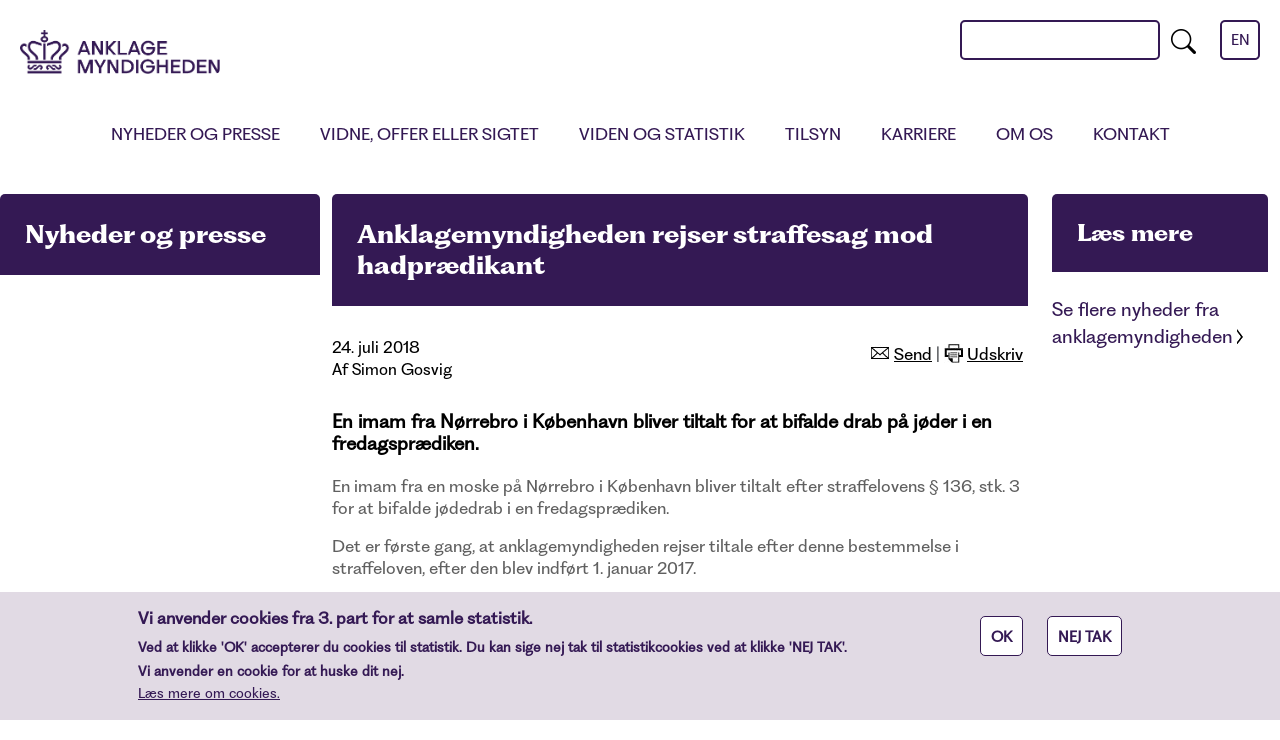

--- FILE ---
content_type: text/html; charset=UTF-8
request_url: https://anklagemyndigheden.dk/da/anklagemyndigheden-rejser-straffesag-mod-hadpraedikant
body_size: 14993
content:
<!DOCTYPE html>
<html  lang="da" dir="ltr">
  <head>
    <meta charset="utf-8" />
<meta name="description" content="En imam fra Nørrebro i København bliver tiltalt for at bifalde drab på jøder i en fredagsprædiken." />
<meta name="Generator" content="Drupal 10 (https://www.drupal.org)" />
<meta name="MobileOptimized" content="width" />
<meta name="HandheldFriendly" content="true" />
<meta name="viewport" content="width=device-width, initial-scale=1.0" />
<style>div#sliding-popup, div#sliding-popup .eu-cookie-withdraw-banner, .eu-cookie-withdraw-tab {background: #E1DAE4} div#sliding-popup.eu-cookie-withdraw-wrapper { background: transparent; } #sliding-popup h1, #sliding-popup h2, #sliding-popup h3, #sliding-popup p, #sliding-popup label, #sliding-popup div, .eu-cookie-compliance-more-button, .eu-cookie-compliance-secondary-button, .eu-cookie-withdraw-tab { color: #341954;} .eu-cookie-withdraw-tab { border-color: #341954;}</style>
<link rel="icon" href="/sites/default/files/favicon.png" type="image/png" />
<link rel="alternate" hreflang="da" href="https://anklagemyndigheden.dk/da/anklagemyndigheden-rejser-straffesag-mod-hadpraedikant" />
<link rel="canonical" href="https://anklagemyndigheden.dk/da/anklagemyndigheden-rejser-straffesag-mod-hadpraedikant" />
<link rel="shortlink" href="https://anklagemyndigheden.dk/da/node/811" />

    <meta name="google-site-verification" content="sUs19ItpF5gX4ZouydGG9FHdLiqbZvE6j8TTprqTED8" />


<meta name="twitter:title" content="Anklagemyndigheden rejser straffesag mod hadprædikant | Anklagemyndigheden" />
<meta name="twitter:description" content="En imam fra Nørrebro i København bliver tiltalt for at bifalde drab på jøder i en fredagsprædiken.
" />
<meta name="twitter:url" content="https://anklagemyndigheden.dk/da/anklagemyndigheden-rejser-straffesag-mod-hadpraedikant" />
      
      
    <title>Anklagemyndigheden rejser straffesag mod hadprædikant | Anklagemyndigheden</title>
    <link rel="stylesheet" media="all" href="/core/modules/system/css/components/align.module.css?t55s7w" />
<link rel="stylesheet" media="all" href="/core/modules/system/css/components/fieldgroup.module.css?t55s7w" />
<link rel="stylesheet" media="all" href="/core/modules/system/css/components/container-inline.module.css?t55s7w" />
<link rel="stylesheet" media="all" href="/core/modules/system/css/components/clearfix.module.css?t55s7w" />
<link rel="stylesheet" media="all" href="/core/modules/system/css/components/details.module.css?t55s7w" />
<link rel="stylesheet" media="all" href="/core/modules/system/css/components/hidden.module.css?t55s7w" />
<link rel="stylesheet" media="all" href="/core/modules/system/css/components/item-list.module.css?t55s7w" />
<link rel="stylesheet" media="all" href="/core/modules/system/css/components/js.module.css?t55s7w" />
<link rel="stylesheet" media="all" href="/core/modules/system/css/components/nowrap.module.css?t55s7w" />
<link rel="stylesheet" media="all" href="/core/modules/system/css/components/position-container.module.css?t55s7w" />
<link rel="stylesheet" media="all" href="/core/modules/system/css/components/reset-appearance.module.css?t55s7w" />
<link rel="stylesheet" media="all" href="/core/modules/system/css/components/resize.module.css?t55s7w" />
<link rel="stylesheet" media="all" href="/core/modules/system/css/components/system-status-counter.css?t55s7w" />
<link rel="stylesheet" media="all" href="/core/modules/system/css/components/system-status-report-counters.css?t55s7w" />
<link rel="stylesheet" media="all" href="/core/modules/system/css/components/system-status-report-general-info.css?t55s7w" />
<link rel="stylesheet" media="all" href="/core/modules/system/css/components/tablesort.module.css?t55s7w" />
<link rel="stylesheet" media="all" href="/core/modules/views/css/views.module.css?t55s7w" />
<link rel="stylesheet" media="all" href="/modules/contrib/eu_cookie_compliance/css/eu_cookie_compliance.css?t55s7w" />
<link rel="stylesheet" media="all" href="/modules/contrib/paragraphs/css/paragraphs.unpublished.css?t55s7w" />
<link rel="stylesheet" media="all" href="/libraries/twbs/bootstrap-icons/font/bootstrap-icons.css?t55s7w" />
<link rel="stylesheet" media="all" href="/themes/anklagemyndigheden/scss/mediaelementplayer.css?t55s7w" />
<link rel="stylesheet" media="all" href="/themes/anklagemyndigheden/scss/main.css?t55s7w" />
<link rel="stylesheet" media="all" href="/libraries/twbs/bootstrap/dist/css/bootstrap.css?t55s7w" />
<link rel="stylesheet" media="all" href="/themes/anklagemyndigheden/scss/navbar.css?t55s7w" />

    



  </head>

  <body class="page-node-811 path-node page-node-type-forsite-article">

  <div role="navigation" aria-labelledby="skip-to-main">
     <a id="skip-to-main" href="#main-content" class="visually-hidden focusable skip-link">
       Gå til hovedindhold
     </a>
   </div>
    
      <div class="dialog-off-canvas-main-canvas" data-off-canvas-main-canvas>
    
   
<system>
              <div class="highlighted">  <div class="region region-highlighted">
    <div data-drupal-messages-fallback class="hidden"></div>

  </div>
</div>
      
    
    
    </system>


      
    <header id="navbar" role="banner">
            <div class="container">
        
          <div id="top">
            <div class="row">
                            <div class="col lg-6">
                <a href="/">
                  <img src="/themes/anklagemyndigheden/images/2024/Anklagemyndigheden_rgb.png" alt="Hjem"
                       aria-label="Til anklagemyndigheden" class="topmenu_logo"/>
                </a>
              </div>
              <div class="col-lg-6 d-none d-lg-block">
                <div id="wrap_search_lang">
                  <div class="topmenu_search">
                    <div class="search-block-form block block-search block-search-form-block" data-drupal-selector="search-block-form" id="block-anklagemyndigheden-search" role="search">
  
      <h2 class="visually-hidden">Search</h2>
    
      <form action="/da/search/node" method="get" id="search-block-form" accept-charset="UTF-8" novalidate="novalidate">
  <div class="form-item js-form-item form-type-search js-form-type-search form-item-keys js-form-item-keys form-no-label">
      <label for="edit-keys" class="control-label sr-only">Skriv søgeord</label>
  
  
  <input title="Indtast de ord du ønsker at søge efter." data-drupal-selector="edit-keys" type="search" id="edit-keys" name="keys" value="" size="15" maxlength="128" class="form-search" />

  
  
  </div>
<div data-drupal-selector="edit-actions" class="form-actions form-group js-form-wrapper form-wrapper" id="edit-action-633834152"><button class="btn_bootstrap_search" title="search" aria-label="search" data-drupal-selector="edit-custom-submit"><i class="bi bi-search"></i></button>
</div>

</form>

  </div>

                  </div>
                  <div class="topmenu_languageswitcher">
                    <section class="language-switcher-language-url block block-language block-language-blocklanguage-interface clearfix" id="block-anklagemyndigheden-languageswitcher" role="navigation">
  
    

      <ul class="links"><li hreflang="en" data-drupal-link-system-path="&lt;front&gt;" class="en"><a href="/en" class="language-link" hreflang="en" data-drupal-link-system-path="&lt;front&gt;">en</a></li><li hreflang="da" data-drupal-link-system-path="node/811" class="da is-active" aria-current="page"><a href="/da/anklagemyndigheden-rejser-straffesag-mod-hadpraedikant" class="language-link is-active" hreflang="da" data-drupal-link-system-path="node/811" aria-current="page">da</a></li></ul>
  </section>


                  </div>
                </div>
              </div>
            </div>
          </div>
<div id="navigation" class="d-none d-lg-block">
    <div class="region region-navigation">
    <nav role="navigation" aria-labelledby="Anklagemyndigheden topmenu" class="navbar navbar-expand-md">
          
  <h2 class="sr-only" id="block-anklagemyndigheden-main-menu-menu">Menu top</h2>

      
              <ul class="menu navbar-nav">
        
      
                    <li>
        <a href="/da/nyheder-og-presse" data-drupal-link-system-path="node/402">Nyheder og presse</a>
                  </li>
    
      
                    <li>
        <a href="/da/vidner-ofre-og-sigtede" data-drupal-link-system-path="node/403">Vidne, offer eller sigtet</a>
                  </li>
    
      
                    <li>
        <a href="/da/viden-og-statistik" title="/Statistik" data-drupal-link-system-path="node/404">Viden og statistik</a>
                  </li>
    
      
                    <li>
        <a href="/da/tilsyn-0" data-drupal-link-system-path="node/896">Tilsyn</a>
                  </li>
    
      
                    <li>
        <a href="/da/karriere" data-drupal-link-system-path="node/405">Karriere</a>
                  </li>
    
      
                    <li>
        <a href="/da/om-os" data-drupal-link-system-path="node/406">Om os</a>
                  </li>
    
      
                    <li>
        <a href="/da/kontakt" data-drupal-link-system-path="node/549">Kontakt</a>
                  </li>
        </ul>
  


  </nav>

  </div>

</div>

                  <button id="open-menu" class="menu-open">
            <span class="fa fa-bars"></span>
          </button>
          <div id="navbar-collapse" class="navbar-collapse collapse" style="display:none;">
            
            
                        <div class="group-menu-mobile">
              <ul class="nav menu" role="dialog">
                <li>
                                                            <a href="/da">anklagemyndigheden</a>
                                                      </li>
                <li>
                                                            <a href="/da/nyheder-og-presse">Nyheder og presse</a>
                                                                            <div class="submenu" style="display:none;">
                                            

<div  id="block-nyheder-presses">
        


                
              <ul class="menu navbar-nav">
        
      
                    <li>
        <a href="/da/nyheder-og-presse" data-drupal-link-system-path="node/402">Nyheder og presse</a>
                  </li>
    
      
                    <li>
        <a href="/da/nyheder" data-drupal-link-system-path="node/422">Nyheder</a>
                  </li>
    
      
                    <li>
        <a href="/da/pressekontakt" data-drupal-link-system-path="node/427">Pressekontakt</a>
                  </li>
    
      
                    <li class="expanded dropdown">
                <a href="/da/publikationer"  class="menu navbar-nav dropdown" data-bs-target="#" data-bs-toggle="dropdown">Publikationer <!-- <i class="bi bi-chevron-right"></i> --></a>
                                          <ul class="menu dropdown dropdown-menu">
        
      
                    <li>
        <a href="/da/arkiv" data-drupal-link-system-path="node/425">Arkiv</a>
                  </li>
        </ul>
  
            </li>
    
      
                    <li>
        <a href="/da/abonner-paa-nyheder" data-drupal-link-system-path="node/426">Abonnér på nyheder</a>
                  </li>
    
      
                    <li>
        <a href="/da/billedgalleri" data-drupal-link-system-path="node/428">Billedgalleri</a>
                  </li>
        </ul>
  


    </div>

                    </div>
                </li>
                <li>
                                                            <a href="/da/vidner-ofre-og-sigtede">Vidne, offer eller sigtet</a>
                                                                            <div class="submenu" style="display:none;">
                                            

<div  id="block-vidner-ofre-sigtede">
        


                
              <ul class="menu navbar-nav">
        
      
                    <li>
        <a href="/da/vidner-ofre-og-sigtede" data-drupal-link-system-path="node/403">Vidne, offer eller sigtet</a>
                  </li>
    
      
                    <li class="expanded dropdown">
                <a href="/da/straffesagens-forloeb"  class="menu navbar-nav dropdown" data-bs-target="#" data-bs-toggle="dropdown">Straffesagens forløb <!-- <i class="bi bi-chevron-right"></i> --></a>
                                          <ul class="menu dropdown dropdown-menu">
        
      
                    <li class="expanded">
        <a href="/da/straffesagens-forloeb-for-dig-der-er-offer-eller-vidne" data-drupal-link-system-path="node/431">Vidner og ofre</a>
                                  <ul class="menu dropdown dropdown-menu">
        
      
                    <li>
        <a href="/da/anmeldelse-og-efterforskning" data-drupal-link-system-path="node/432">Anmeldelse og efterforskning</a>
                  </li>
    
      
                    <li>
        <a href="/da/sagen-opgives" data-drupal-link-system-path="node/433">Sagen opgives</a>
                  </li>
    
      
                    <li>
        <a href="/da/tiltale" data-drupal-link-system-path="node/434">Tiltale</a>
                  </li>
    
      
                    <li>
        <a href="/da/sagen-sluttes-uden-retssag" data-drupal-link-system-path="node/435">Sagen sluttes uden retssag</a>
                  </li>
    
      
                    <li>
        <a href="/da/retssag" data-drupal-link-system-path="node/436">Retssag</a>
                  </li>
    
      
                    <li>
        <a href="/da/dom" data-drupal-link-system-path="node/437">Dom</a>
                  </li>
    
      
                    <li>
        <a href="/da/efter-dom" data-drupal-link-system-path="node/438">Efter dom</a>
                  </li>
        </ul>
  
            </li>
    
      
                    <li class="expanded">
        <a href="/da/straffesagens-forlob-dig-der-er-sigtet" data-drupal-link-system-path="node/439">Sigtede</a>
                                  <ul class="menu dropdown dropdown-menu">
        
      
                    <li>
        <a href="/da/efterforskning-sigtelse-og-anholdelse" data-drupal-link-system-path="node/440">Efterforskning, sigtelse og anholdelse</a>
                  </li>
    
      
                    <li>
        <a href="/da/tiltale-sigtet" data-drupal-link-system-path="node/441">Tiltale</a>
                  </li>
    
      
                    <li>
        <a href="/da/sagen-afsluttes-uden-retssag" data-drupal-link-system-path="node/442">Sagen afsluttes uden retssag</a>
                  </li>
    
      
                    <li>
        <a href="/da/retssag-sigtet" data-drupal-link-system-path="node/538">Retssag</a>
                  </li>
    
      
                    <li>
        <a href="/da/dom-sigtet" data-drupal-link-system-path="node/444">Dom</a>
                  </li>
    
      
                    <li>
        <a href="/da/efter-dom-sigtet" data-drupal-link-system-path="node/445">Efter dom</a>
                  </li>
        </ul>
  
            </li>
        </ul>
  
            </li>
    
      
                    <li class="expanded dropdown">
                <a href="/da/dem-moeder-du-i-retten"  class="menu dropdown dropdown-menu" data-bs-target="#" data-bs-toggle="dropdown">Dem møder du i retten <!-- <i class="bi bi-chevron-right"></i> --></a>
                                          <ul class="menu dropdown dropdown-menu">
        
      
                    <li>
        <a href="/da/anklageren" data-drupal-link-system-path="node/447">Anklageren</a>
                  </li>
    
      
                    <li>
        <a href="/da/forsvarsadvokaten" data-drupal-link-system-path="node/448">Forsvareren</a>
                  </li>
    
      
                    <li>
        <a href="/da/dommerne" data-drupal-link-system-path="node/449">Dommerne</a>
                  </li>
    
      
                    <li>
        <a href="/da/tiltalte" data-drupal-link-system-path="node/450">Tiltalte</a>
                  </li>
    
      
                    <li>
        <a href="/da/vidnerne" data-drupal-link-system-path="node/451">Vidnet</a>
                  </li>
    
      
                    <li>
        <a href="/da/offeret" data-drupal-link-system-path="node/452">Offeret</a>
                  </li>
    
      
                    <li>
        <a href="/da/bistandsadvokaten" data-drupal-link-system-path="node/453">Bistandsadvokaten</a>
                  </li>
    
      
                    <li>
        <a href="/da/tilhoererne" data-drupal-link-system-path="node/454">Tilhørerne</a>
                  </li>
    
      
                    <li>
        <a href="/da/protokolforeren" data-drupal-link-system-path="node/455">Protokolføreren</a>
                  </li>
    
      
                    <li>
        <a href="/da/tolk" data-drupal-link-system-path="node/456">Tolken</a>
                  </li>
        </ul>
  
            </li>
    
      
                    <li class="expanded dropdown">
                <a href="/da/se-retslokalet-indefra"  class="menu dropdown dropdown-menu" data-bs-target="#" data-bs-toggle="dropdown">Se retslokalet indefra <!-- <i class="bi bi-chevron-right"></i> --></a>
                                          <ul class="menu dropdown dropdown-menu">
        
      
                    <li class="expanded">
        <a href="/da/domstolene-i-danmark" data-drupal-link-system-path="node/459">Domstolene i Danmark</a>
                                  <ul class="menu dropdown dropdown-menu">
        
      
                    <li>
        <a href="/da/byretten" data-drupal-link-system-path="node/460">Byretten</a>
                  </li>
    
      
                    <li>
        <a href="/da/landsretten" data-drupal-link-system-path="node/461">Landsretten</a>
                  </li>
    
      
                    <li>
        <a href="/da/hojesteret" data-drupal-link-system-path="node/462">Højesteret</a>
                  </li>
        </ul>
  
            </li>
        </ul>
  
            </li>
    
      
                    <li class="expanded dropdown">
                <a href="/da/er-du-offer"  class="menu dropdown dropdown-menu" data-bs-target="#" data-bs-toggle="dropdown">Er du offer? <!-- <i class="bi bi-chevron-right"></i> --></a>
                                          <ul class="menu dropdown dropdown-menu">
        
      
                    <li>
        <a href="/da/saerligt-for-dig-der-har-vaeret-udsat-for-vold-eller-anden-personfarlig-kriminalitet" data-drupal-link-system-path="node/480">Udsat for vold eller lignende?</a>
                  </li>
    
      
                    <li>
        <a href="/da/udsat-psykisk-vold" data-drupal-link-system-path="node/869">Udsat for psykisk vold?</a>
                  </li>
    
      
                    <li>
        <a href="/da/saerligt-dig-der-har-vaeret-udsat-voldtaegt-eller-andet-seksuelt-overgreb" data-drupal-link-system-path="node/481">Udsat for voldtægt eller lignende?</a>
                  </li>
    
      
                    <li>
        <a href="/da/saerligt-dig-der-har-vaeret-udsat-tyveri-indbrud-haervaerk-eller-lignende" data-drupal-link-system-path="node/482">Udsat for tyveri, indbrud eller hærværk?</a>
                  </li>
    
      
                    <li>
        <a href="/da/udsat-for-forfoelgelse-chikane-eller-stalking" data-drupal-link-system-path="node/483">Udsat for forfølgelse, chikane eller stalking?</a>
                  </li>
    
      
                    <li>
        <a href="/da/udsat-for-en-hadforbrydelse" data-drupal-link-system-path="node/1020">Udsat for en hadforbrydelse?</a>
                  </li>
    
      
                    <li>
        <a href="/da/saerligt-dig-der-er-efterladt-naer-parorende-til-et-offer-en-forbrydelse" data-drupal-link-system-path="node/484">Er du efterladt nær pårørende til et offer?</a>
                  </li>
    
      
                    <li>
        <a href="/da/er-du-parorende-til-et-barn-udsat-seksuelt-overgreb" data-drupal-link-system-path="node/485">Er du pårørende til et barn udsat for seksuelt overgreb?</a>
                  </li>
    
      
                    <li>
        <a href="/da/anmeldelse-ofre" data-drupal-link-system-path="node/466">Anmeldelse</a>
                  </li>
    
      
                    <li>
        <a href="/da/saerligt-for-dig-der-er-under-atten-aar-og-har-vaeret-udsat-for-et-seksuelt-overgreb" data-drupal-link-system-path="node/486">Er du under 18 år og udsat for voldtægt?</a>
                  </li>
    
      
                    <li>
        <a href="/da/er-du-offer-en-forbrydelse-i-udlandet" data-drupal-link-system-path="node/487">Er du offer for en forbrydelse i udlandet?</a>
                  </li>
    
      
                    <li>
        <a href="/da/politiets-afhoering-ofre" data-drupal-link-system-path="node/467">Politiets afhøring</a>
                  </li>
    
      
                    <li>
        <a href="/da/laegeundersoegelse-ofre" data-drupal-link-system-path="node/468">Lægeundersøgelse</a>
                  </li>
    
      
                    <li>
        <a href="/da/ofte-stillede-spoergsmaal-offer" data-drupal-link-system-path="node/507">Ofte stillede spørgsmål fra ofre</a>
                  </li>
    
      
                    <li>
        <a href="/da/kontaktperson-ofre" data-drupal-link-system-path="node/469">Kontaktperson</a>
                  </li>
    
      
                    <li>
        <a href="/da/bistandsadvokat" data-drupal-link-system-path="node/470">Bistandsadvokat</a>
                  </li>
    
      
                    <li>
        <a href="/da/erstatning" data-drupal-link-system-path="node/471">Erstatning</a>
                  </li>
    
      
                    <li>
        <a href="/da/om-at-vidne-i-retten" data-drupal-link-system-path="node/472">Om at vidne i retten</a>
                  </li>
    
      
                    <li>
        <a href="/da/vidnegodtgoerelse-ofre" data-drupal-link-system-path="node/473">Vidnegodtgørelse</a>
                  </li>
    
      
                    <li>
        <a href="/da/hvis-jeg-bliver-syg-eller-forhindret-ofre" data-drupal-link-system-path="node/545">Hvis jeg bliver syg eller forhindret i at komme til retsmødet?</a>
                  </li>
    
      
                    <li>
        <a href="/da/kan-jeg-undgaa-at-vidne-ofre" data-drupal-link-system-path="node/475">Kan jeg undgå at vidne?</a>
                  </li>
    
      
                    <li>
        <a href="/da/kan-jeg-vidne-anonymt-ofre" data-drupal-link-system-path="node/476">Kan jeg vidne anonymt?</a>
                  </li>
    
      
                    <li>
        <a href="/da/saerlige-hensyn-til-vidner-ofre" data-drupal-link-system-path="node/477">Særlige hensyn til vidner</a>
                  </li>
    
      
                    <li>
        <a href="/da/naar-sagen-er-slut" data-drupal-link-system-path="node/478">Når sagen er slut</a>
                  </li>
    
      
                    <li>
        <a href="/da/deltagelse-i-konfliktraad" data-drupal-link-system-path="node/479">Deltagelse i konfliktråd</a>
                  </li>
        </ul>
  
            </li>
    
      
                    <li class="expanded dropdown">
                <a href="/da/er-du-vidne"  class="menu dropdown dropdown-menu" data-bs-target="#" data-bs-toggle="dropdown">Er du vidne? <!-- <i class="bi bi-chevron-right"></i> --></a>
                                          <ul class="menu dropdown dropdown-menu">
        
      
                    <li>
        <a href="/da/politiets-afhoering-vidne" data-drupal-link-system-path="node/489">Politiets afhøring</a>
                  </li>
    
      
                    <li>
        <a href="/da/om-at-vidne-i-retten-vidne" data-drupal-link-system-path="node/497">Om at vidne i retten</a>
                  </li>
    
      
                    <li>
        <a href="/da/vidnegodtgoerelse-vidne" data-drupal-link-system-path="node/498">Vidnegodtgørelse</a>
                  </li>
    
      
                    <li>
        <a href="/da/hvis-jeg-bliver-syg-eller-forhindret-vidne" data-drupal-link-system-path="node/499">Hvis jeg bliver syg eller forhindret</a>
                  </li>
    
      
                    <li>
        <a href="/da/Kan-jeg-undgaa-at-vidne" data-drupal-link-system-path="node/500">Kan jeg undgå at vidne</a>
                  </li>
    
      
                    <li>
        <a href="/da/saerlige-hensyn-til-vidner" data-drupal-link-system-path="node/505">Særlige hensyn til vidner</a>
                  </li>
    
      
                    <li>
        <a href="/da/ofte-stillede-spoergsmaal-fra-vidner" data-drupal-link-system-path="node/872">Ofte stillede spørgsmål fra vidner</a>
                  </li>
        </ul>
  
            </li>
    
      
                    <li class="expanded dropdown">
                <a href="/da/er-du-sigtet"  class="menu dropdown dropdown-menu" data-bs-target="#" data-bs-toggle="dropdown">Er du sigtet? <!-- <i class="bi bi-chevron-right"></i> --></a>
                                          <ul class="menu dropdown dropdown-menu">
        
      
                    <li>
        <a href="/da/sigtelse" data-drupal-link-system-path="node/512">Sigtelse</a>
                  </li>
    
      
                    <li>
        <a href="/da/anholdelse" data-drupal-link-system-path="node/513">Anholdelse</a>
                  </li>
    
      
                    <li>
        <a href="/da/politiets-afhoering" data-drupal-link-system-path="node/514">Politiets afhøring</a>
                  </li>
    
      
                    <li class="expanded">
        <a href="/da/forsvareren" data-drupal-link-system-path="node/510">Forsvareren</a>
                                  <ul class="menu dropdown dropdown-menu">
        
      
                    <li>
        <a href="/da/beskikkelse-af-forsvarer" data-drupal-link-system-path="node/516">Beskikkelse af forsvarer</a>
                  </li>
    
      
                    <li>
        <a href="/da/privatantaget-forsvarer" data-drupal-link-system-path="node/517">Privatantaget forsvarer</a>
                  </li>
    
      
                    <li>
        <a href="/da/forsvarerens-opgaver" data-drupal-link-system-path="node/518">Forsvarerens opgaver</a>
                  </li>
    
      
                    <li>
        <a href="/da/udgifter-til-forsvarer" data-drupal-link-system-path="node/519">Udgifter til forsvarer</a>
                  </li>
        </ul>
  
            </li>
    
      
                    <li>
        <a href="/da/grundlovsforhoer" data-drupal-link-system-path="node/515">Grundlovsforhør</a>
                  </li>
    
      
                    <li>
        <a href="/da/ofte-stillede-spoergsmaal-fra-sigtede" data-drupal-link-system-path="node/873">Ofte stillede spørgsmål fra sigtede</a>
                  </li>
    
      
                    <li>
        <a href="/da/varetaegtsfaengsling" data-drupal-link-system-path="node/529">Varetægtsfængsling</a>
                  </li>
        </ul>
  
            </li>
    
      
                    <li class="expanded dropdown">
                <a href="/da/nyttige-links"  class="menu dropdown dropdown-menu" data-bs-target="#" data-bs-toggle="dropdown">Hjælp og vejledning <!-- <i class="bi bi-chevron-right"></i> --></a>
                                          <ul class="menu dropdown dropdown-menu">
        
      
                    <li>
        <a href="/da/til-professionelle" data-drupal-link-system-path="node/862">Til professionelle</a>
                  </li>
        </ul>
  
            </li>
        </ul>
  


    </div>

                    </div>
                </li>
                                  <li>
                                          <a href="/da/viden-og-statistik">Viden og statistik</a>
                                                              <div class="submenu" style="display:none;">
                                                

<div  id="block-viden-statistik">
        


                
              <ul class="menu navbar-nav">
        
      
                    <li>
        <a href="/da/viden-og-statistik" data-drupal-link-system-path="node/404">Viden og statistik</a>
                  </li>
    
      
                    <li>
        <a href="/da/Statistik" title="Statistik" data-drupal-link-system-path="node/535">Statistik</a>
                  </li>
    
      
                    <li class="expanded dropdown">
                <a href="/da/viden"  class="menu navbar-nav dropdown" data-bs-target="#" data-bs-toggle="dropdown">Vidensbasen <!-- <i class="bi bi-chevron-right"></i> --></a>
                                          <ul class="menu dropdown dropdown-menu">
        
      
                    <li>
        <a href="/da/ofte-stillede-spoergsmaal-vidensbasen" data-drupal-link-system-path="node/533">Ofte stillede spørgsmål</a>
                  </li>
    
      
                    <li>
        <a href="/da/saadan-soeger-du-i-vidensbasen" data-drupal-link-system-path="node/1085">Sådan søger du i Vidensbasen</a>
                  </li>
    
      
                    <li>
        <a href="/da/soeg-i-vidensbasen" data-drupal-link-system-path="node/534">Søg i Vidensbasen</a>
                  </li>
        </ul>
  
            </li>
    
      
                    <li>
        <a href="/da/vejledninger" data-drupal-link-system-path="node/536">Vejledninger</a>
                  </li>
    
      
                    <li>
        <a href="/da/anklagerfaglige-fokusomraader-i-retspraksis" data-drupal-link-system-path="node/1038">Anklagerfaglige fokusområder i retspraksis</a>
                  </li>
    
      
                    <li>
        <a href="/da/behandling-af-personoplysninger" data-drupal-link-system-path="node/556">Behandling af personoplysninger</a>
                  </li>
        </ul>
  


    </div>

                      </div>
                  </li>
                  <li>
                                          <a href="/da/karriere">Karriere</a>
                                                              <div class="submenu" style="display:none;">
                                                

<div  id="block-karriere-siderbar-menu">
        


                
              <ul class="menu navbar-nav">
        
      
                    <li>
        <a href="/da/karriere" data-drupal-link-system-path="node/405">Karriere</a>
                  </li>
    
      
                    <li class="expanded dropdown">
                <a href="/da/studerende"  class="menu navbar-nav dropdown" data-bs-target="#" data-bs-toggle="dropdown">Studerende <!-- <i class="bi bi-chevron-right"></i> --></a>
                                          <ul class="menu dropdown dropdown-menu">
        
      
                    <li class="expanded">
        <a href="/da/sommerskole" data-drupal-link-system-path="node/542">Sommerskole</a>
                                  <ul class="menu dropdown dropdown-menu">
        
      
                    <li>
        <a href="/da/sommerskole-2024" data-drupal-link-system-path="node/1144">Sommerskole 2024</a>
                  </li>
    
      
                    <li>
        <a href="/da/sommerskole-2023" data-drupal-link-system-path="node/1108">Sommerskole 2023</a>
                  </li>
    
      
                    <li>
        <a href="/da/sommerskole-2021" data-drupal-link-system-path="node/980">Sommerskole 2021</a>
                  </li>
    
      
                    <li>
        <a href="/da/sommerskole-2019" data-drupal-link-system-path="node/847">Sommerskole 2019</a>
                  </li>
    
      
                    <li>
        <a href="/da/sommerskole-2018" data-drupal-link-system-path="node/775">Sommerskole 2018</a>
                  </li>
        </ul>
  
            </li>
    
      
                    <li>
        <a href="/da/studenterjob" data-drupal-link-system-path="node/585">Studenterjob</a>
                  </li>
    
      
                    <li>
        <a href="/da/anklager-i-sommerferien" data-drupal-link-system-path="node/586">Anklager i sommerferien</a>
                  </li>
    
      
                    <li>
        <a href="/da/aktuelle-arrangementer" data-drupal-link-system-path="node/587">Arrangementer</a>
                  </li>
        </ul>
  
            </li>
    
      
                    <li class="expanded dropdown">
                <a href="/da/karriere-i-anklagemyndigheden"  class="menu dropdown dropdown-menu" data-bs-target="#" data-bs-toggle="dropdown">Karriere i anklagemyndigheden <!-- <i class="bi bi-chevron-right"></i> --></a>
                                          <ul class="menu dropdown dropdown-menu">
        
      
                    <li>
        <a href="/da/anklagerfuldmaegtig" data-drupal-link-system-path="node/559">Anklagerfuldmægtig</a>
                  </li>
    
      
                    <li>
        <a href="/da/anklager" data-drupal-link-system-path="node/561">Anklager</a>
                  </li>
    
      
                    <li>
        <a href="/da/senioranklager" data-drupal-link-system-path="node/560">Senioranklager</a>
                  </li>
    
      
                    <li>
        <a href="/da/specialanklager" data-drupal-link-system-path="node/562">Specialanklager</a>
                  </li>
    
      
                    <li>
        <a href="/da/advokaturchef" data-drupal-link-system-path="node/563">Advokaturchef</a>
                  </li>
    
      
                    <li>
        <a href="/da/chefanklager" data-drupal-link-system-path="node/564">Chefanklager</a>
                  </li>
    
      
                    <li>
        <a href="/da/administrativ-medarbejder" data-drupal-link-system-path="node/565">Administrativ medarbejder</a>
                  </li>
    
      
                    <li>
        <a href="/da/administrativ-leder" data-drupal-link-system-path="node/566">Administrativ leder</a>
                  </li>
        </ul>
  
            </li>
    
      
                    <li class="expanded dropdown">
                <a href="/da/uddannelse"  class="menu dropdown dropdown-menu" data-bs-target="#" data-bs-toggle="dropdown">Uddannelse <!-- <i class="bi bi-chevron-right"></i> --></a>
                                          <ul class="menu dropdown dropdown-menu">
        
      
                    <li>
        <a href="/da/modul-et-og-to" data-drupal-link-system-path="node/572">Modul 1 og 2</a>
                  </li>
    
      
                    <li>
        <a href="/da/modul-tre-og-fire" data-drupal-link-system-path="node/573">Modul 3 og 4</a>
                  </li>
    
      
                    <li>
        <a href="/da/modul-fem-og-seks" data-drupal-link-system-path="node/574">Modul 5 og 6</a>
                  </li>
    
      
                    <li>
        <a href="/da/modul-syv" data-drupal-link-system-path="node/575">Modul 7</a>
                  </li>
    
      
                    <li>
        <a href="/da/modul-otte" data-drupal-link-system-path="node/577">Modul 8</a>
                  </li>
        </ul>
  
            </li>
    
      
                    <li class="expanded dropdown">
                <a href="/da/anklagemyndigheden-som-arbejdsplads"  class="menu dropdown dropdown-menu" data-bs-target="#" data-bs-toggle="dropdown">Anklagemyndigheden som arbejdsplads <!-- <i class="bi bi-chevron-right"></i> --></a>
                                          <ul class="menu dropdown dropdown-menu">
        
      
                    <li>
        <a href="/da/her-kan-du-arbejde" data-drupal-link-system-path="node/579">Her kan du arbejde</a>
                  </li>
        </ul>
  
            </li>
    
      
                    <li>
        <a href="/da/ledige-stillinger" data-drupal-link-system-path="node/580">Ledige stillinger</a>
                  </li>
    
      
                    <li class="expanded dropdown">
                <a href="/da/vores-ansaettelsesprocedure"  class="menu dropdown dropdown-menu" data-bs-target="#" data-bs-toggle="dropdown">Vores ansættelsesprocedure <!-- <i class="bi bi-chevron-right"></i> --></a>
                                          <ul class="menu dropdown dropdown-menu">
        
      
                    <li>
        <a href="/da/din-ansoegning" data-drupal-link-system-path="node/582">Din ansøgning</a>
                  </li>
        </ul>
  
            </li>
    
      
                    <li>
        <a href="/da/ofte-stillede-spoergsmaal-karriere" data-drupal-link-system-path="node/1172">Ofte stillede spørgsmål</a>
                  </li>
    
      
                    <li>
        <a href="/da/moed-en-anklager" data-drupal-link-system-path="node/1046">Mød en anklager</a>
                  </li>
        </ul>
  


    </div>

                      </div>
                  </li>
                  <li>
                                          <a href="/da/tilsyn-0">Tilsyn</a>
                                                              <div class="submenu" style="display:none;">
                                                

<div  id="block-tilsyn">
        


                
              <ul class="menu navbar-nav">
        
      
                    <li>
        <a href="/da/tilsyn-0" data-drupal-link-system-path="node/896">Tilsyn</a>
                  </li>
    
      
                    <li>
        <a href="/da/generelt-om-anklagemyndighedens-tilsynsarbejde" data-drupal-link-system-path="node/898">Generelt om tilsynsarbejde</a>
                  </li>
    
      
                    <li>
        <a href="/da/tilsyn" data-drupal-link-system-path="node/832">Den centrale tilsynsplan</a>
                  </li>
    
      
                    <li>
        <a href="/da/opsamlinger" data-drupal-link-system-path="node/900">Opsamlinger</a>
                  </li>
    
      
                    <li>
        <a href="/da/aarligt-statusbillede" data-drupal-link-system-path="node/897">Årligt statusbillede</a>
                  </li>
        </ul>
  


    </div>

                      </div>
                  </li>
                                <li>
                                                            <a href="/da/om-os">Om os</a>
                                                                            <div class="submenu" style="display:none;">
                                            

<div  id="block-om-os">
        


                
              <ul class="menu navbar-nav">
        
      
                    <li>
        <a href="/da/om-os" data-drupal-link-system-path="node/406">Om os</a>
                  </li>
    
      
                    <li>
        <a href="/da/om-anklagemyndigheden" data-drupal-link-system-path="node/547">Om anklagemyndigheden</a>
                  </li>
    
      
                    <li>
        <a href="/da/vores-organisation" data-drupal-link-system-path="node/552">Vores organisation</a>
                  </li>
    
      
                    <li>
        <a href="/da/vores-maal" data-drupal-link-system-path="node/551">Vores mål</a>
                  </li>
    
      
                    <li>
        <a href="/da/vores-resultater" data-drupal-link-system-path="node/553">Anklagemyndighedens resultater</a>
                  </li>
    
      
                    <li>
        <a href="/da/kontakt" data-drupal-link-system-path="node/549">Kontakt</a>
                  </li>
    
      
                    <li class="expanded dropdown">
                <a href="/da/privatlivspolitik"  class="menu navbar-nav dropdown" data-bs-target="#" data-bs-toggle="dropdown">Privatlivspolitik <!-- <i class="bi bi-chevron-right"></i> --></a>
                                          <ul class="menu dropdown dropdown-menu">
        
      
                    <li>
        <a href="/da/cookiepolitik" data-drupal-link-system-path="node/554">Cookiepolitik</a>
                  </li>
        </ul>
  
            </li>
    
      
                    <li>
        <a href="/da/udbud" data-drupal-link-system-path="node/555">Udbud</a>
                  </li>
    
      
                    <li>
        <a href="/da/whistleblowerordning" data-drupal-link-system-path="node/838">Whistleblowerordning</a>
                  </li>
    
      
                    <li>
        <a href="/da/tolketakster-i-den-centrale-anklagemyndighed" data-drupal-link-system-path="node/1141">Tolketakster i Den Centrale Anklagemyndighed</a>
                  </li>
        </ul>
  


    </div>

                    </div>
                </li>
              </ul>


             <div id="mobil_search">
  <p>Skriv søgeord:</p>
  <form action="/da/search/node" method="get" id="search-block-form-mobile" accept-charset="UTF-8" novalidate="novalidate">
    <div class="form-item js-form-item form-type-search js-form-type-search form-item-keys js-form-item-keys form-no-label">
      <label for="edit-keys" class="control-label sr-only">Skriv søgeord</label>
      <input title="Indtast de ord du ønsker at søge efter." data-drupal-selector="edit-keys" type="search" id="edit-keys-mobile" name="keys" value="" size="15" maxlength="128" class="form-search">
    </div>
    <div data-drupal-selector="edit-actions" class="form-actions form-group js-form-wrapper form-wrapper" id="edit-action-1077067984-mobile"><button class="btn_bootstrap_search" title="search" aria-label="search" data-drupal-selector="edit-custom-submit"><i class="bi bi-search"></i></button>
    </div>
  </form>
</div>

              <div id="skift_sprog">
                <p>Skift sprog:</p>
                <section class="language-switcher-language-url block block-language block-language-blocklanguage-interface clearfix" id="block-languageswitcher-mobil" role="navigation">
  
    

      <ul class="links"><li hreflang="en" data-drupal-link-system-path="&lt;front&gt;" class="en"><a href="/en" class="language-link" hreflang="en" data-drupal-link-system-path="&lt;front&gt;">en</a></li><li hreflang="da" data-drupal-link-system-path="node/811" class="da is-active" aria-current="page"><a href="/da/anklagemyndigheden-rejser-straffesag-mod-hadpraedikant" class="language-link is-active" hreflang="da" data-drupal-link-system-path="node/811" aria-current="page">da</a></li></ul>
  </section>


              </div>
            </div>
            <div class="menu-close">
              <button class="fa fa-close" aria-hidden="true"></button>
            </div>

          </div>

        
              </div>
          </header>
  


  <div role="main" class="main-container container">
    <div class="row">


            
            

      <section class="col-sm-12">

                          <a id="main-content"></a>
            <div class="region region-content">
        <h1 class="page-header">
<span>Anklagemyndigheden rejser straffesag mod hadprædikant</span>
</h1>

  <article data-history-node-id="811" class="forsite-article full clearfix">

    
        

        <div class="row">
        <div class="hidden current-id">811</div>
        <div class="sidebar-menu col-lg-3 col-lg-3">
                            <div class="bg-black">
                                            Nyheder og presse
                                                                                                                    </div>
                                                                                                                      </div>
        <div class="content col-lg-9">

            <div class="middle-content content-node-811">
                <div class="row">
                    <div class="col-lg-9 pr--0 pr--sm--15">
                        <h1><div class="bg-black field-title">
                            Anklagemyndigheden rejser straffesag mod hadprædikant
                        </div></h1>

                                                    
                                                                            <div class="date-and-author-not-has-title-body">
                                                                                                    <div class="field-created">24. juli 2018</div>
                                                                                                                                            <div class="field-author">Af Simon Gosvig</div>
                                                                                                </div>
                            <div class="NewsTools mt--20">
                                <a class="MailThisPage" href="JavaScript:mailThisPage();">Send</a>&nbsp;|
                                <a class="PrintThisPage" href="JavaScript:window.print();">Udskriv</a>
                            </div>
                                                
                                                                                    <div class="follow-twitter-button">
                                                                        <script async src="//platform.twitter.com/widgets.js" aria-controls="true" charset="utf-8"></script>
                                </div>
                                                                                            <div class="follow-twitter-button">
                                                                        <script async src="//platform.twitter.com/widgets.js" aria-controls="true" charset="utf-8"></script>
                                </div>
                                                                                            <div class="follow-twitter-button">
                                                                        <script async src="//platform.twitter.com/widgets.js" aria-controls="true" charset="utf-8"></script>
                                </div>
                                                                                    
                                                                          
            <div class="field field--name-field-summary field--type-text-long field--label-hidden field--item"><p>En imam fra Nørrebro i København bliver tiltalt for at bifalde drab på jøder i en fredagsprædiken.</p>
</div>
      
                                                                        
      <div class="field field--name-body field--type-text-with-summary field--label-hidden field--items">
              <div class="field--item"><p>En imam fra en moske på Nørrebro i København bliver tiltalt efter straffelovens § 136, stk. 3 for at bifalde jødedrab i en fredagsprædiken.</p>

<p>Det er første gang, at anklagemyndigheden rejser tiltale efter denne bestemmelse i straffeloven, efter den blev indført 1. januar 2017.</p>

<p>»Det er tale om grove udtalelser, og jeg mener, at det er helt rigtigt, at retten nu får lejlighed til at vurdere sagen,« siger vicestatsadvokat Eva Rønne fra Rigsadvokaten, som har prædikenen på video, da moskéen fra Nørrebro i København selv har lagt den på Facebook og YouTube.</p>

<p>Prædikenen består både af imamens egne ord og et citat fra Koranen. Imamen siger blandt andet:</p>

<p>»Dommedag oprinder ikke, førend muslimerne bekæmper jøderne, således at muslimerne slår dem ihjel, og jøden vil skjule sig bag sten og træer, og stenen og træerne vil sige: ’O muslim, O Guds tilbeder, der er en jøde bag mig, så kom og dræb ham’.«</p>

<p>Vicestatsadvokat Eva Rønne forklarer, at det er lovligt at citere religiøse skrifter som Koranen og Bibelen, men det er strafbart, hvis eksempelvis drab på en befolkningsgruppe bliver bifaldet, og at den religiøse forkynder samtidig gør ordene til sine egne.</p>

<p>»Det har altid været ulovligt at bifalde drab på en befolkningsgruppe, men det er nyt, at vi nu har en bestemmelse målrettet hadprædikanter, som kan give op til tre års fængsel,« siger vicestatsadvokat Eva Rønne.</p>

<p>Imamen er også tiltalt efter straffelovens racismeparagraf, § 266 b.</p>

<p>Straffesagen skal føres ved Københavns Byret som en domsmandssag, men er endnu ikke berammet. Det er Københavns Politi, der har stået bag efterforskningen.</p>

<p>&nbsp;</p>

<h3 class="heading-between">Fakta</h3>

<p><strong>Imamen er tiltalt for i sin fredagsprædiken fra marts 2017 at sige:</strong></p>

<p>»Et kalifat, der bringer med sig alt det gode, retledning, retfærdighed og barmhjertighed. Himlen vil lade hvert enkelt dråbe falde, og jorden vil lade hvert enkelt plante gro som udtryk for Guds tilfredshed over den kommende stat, den retledede kalifats stat, der vil reparere, hvad Vesten har korrumperet. Og fra denne muslimske nation vil der med Guds tilladelse rejse sig et kalifat, der indfører Guds Sharia og genopliver Guds budbringers sædvane, og som udfører Jihad for Guds sag, og forener den muslimske nation efter opløsning og disintegration, og som befrier Al-Aqsa moskeen fra zionisternes afskum, således at udsagnet fra Guds budbringer, fred være med ham, kan realiseres: ’Dommedag oprinder ikke, førend muslimerne bekæmper jøderne, således at muslimerne slår dem ihjel, og jøden vil skjule sig bag sten og træer, og stenen og træerne vil sige: ’O muslim, O Guds tilbeder, der er en jøde bag mig , så kom og dræb ham’’. Så vil den retledende stat blive realiseret, som vil indføre Guds Sharia og forene Guds tilbedere og rejse denne her nation, og udføre Jihad mod dens fjender, og befri Jerusalem, og rive den jødiske entitet op med rødderne, denne kolonialistiske korstogsbase.«<br>
&nbsp;<br>
<strong>Straffelovens § 136, stk. 3</strong><br>
Den, der som led i religiøs oplæring udtrykkeligt billiger handlinger, som er omfattet af denne lovs (…) § 237 (…), straffes med bøde eller fængsel indtil 3 år.</p>

<p>&nbsp;&nbsp;&nbsp;&nbsp;&nbsp;&nbsp;&nbsp;&nbsp;&nbsp; <strong>Straffelovens § 237</strong><br>
&nbsp;&nbsp;&nbsp;&nbsp;&nbsp;&nbsp;&nbsp;&nbsp;&nbsp; Den, som dræber en anden, straffes for manddrab med fængsel fra 5 år indtil på livstid.</p>

<p><strong>Straffelovens § 266 b</strong><br>
Den, der offentligt eller med forsæt til udbredelse i en videre kreds fremsætter udtalelse eller anden meddelelse, ved hvilken en gruppe af personer trues, forhånes eller nedværdiges på grund af sin race, hudfarve, nationale eller etniske oprindelse, tro eller seksuelle orientering, straffes med bøde eller fængsel indtil 2 år.</p>

<p><br>
<em>For yderligere oplysninger kontakt presse- og kommunikationsrådgiver Simon Gosvig på tlf. 72 68 90 54 eller sgo@ankl.dk</em></p>
</div>
          </div>
  

                                                                                                                                                                                                                                                                
                                                    
                              
                            
                              
                            
                              
                                                    
                    </div>
                    <div class="col-lg-3 pl--0">
                        
                        
      <div class="field field--name-field-sidebar-right field--type-entity-reference-revisions field--label-hidden field--items">
              <div class="field--item">
<section class="sidebar-right">
    <div class="paragraph paragraph--type--sidebar-right paragraph--view-mode--default">
        <div class="sidebar-title">
                            <h2><div class="bg-black">
            <div class="field field--name-field-title field--type-string field--label-hidden field--item">Læs mere</div>
      </div></h2>
                    </div>
                <div class="sidebar-content pb--20">
            
            <div class="field field--name-field-content field--type-text-with-summary field--label-hidden field--item"><p><a class="anklagemyndigheden-Element-A-2" href="/da/nyheder">Se flere nyheder fra anklagemyndigheden</a></p>
</div>
      
        </div>
                                        </div>
</section>
</div>
          </div>
  
                    </div>
                </div>
                <div>
                                            <div class="col-lg-5 no-padding-left seneste_nyheder">
                                                            <div class="bg-black">Seneste nyheder</div>
                                                        <div class="views-element-container form-group" id="edit-action-1860860989"><div class="view view-latest-news view-id-latest_news view-display-id-default js-view-dom-id-f8e7b961b1f1f35c2b8087d7c469135c5f405b437aa5272c1260a34bbb0e278a">
  
    
      
      <div class="view-content">
          <div class="views-row"><div class="views-field views-field-field-date"><div class="field-content">18. november 2025</div></div><div class="views-field views-field-title"><span class="field-content"><a href="/da/dom-i-drabssag-fra-herlev" hreflang="da">Dom i drabssag fra Herlev</a></span></div></div>
    <div class="views-row"><div class="views-field views-field-field-date"><div class="field-content">06. november 2025</div></div><div class="views-field views-field-title"><span class="field-content"><a href="/da/det-europaeiske-retlige-netvaerk-moedes-i-koebenhavn" hreflang="da">Det Europæiske Retlige Netværk mødes i København</a></span></div></div>
    <div class="views-row"><div class="views-field views-field-field-date"><div class="field-content">29. oktober 2025</div></div><div class="views-field views-field-title"><span class="field-content"><a href="/da/bandidos-mc-i-danmark-oploeses-ved-dom" hreflang="da">Bandidos MC i Danmark opløses ved dom</a></span></div></div>

    </div>
  
          </div>
</div>

                            <p>
                                                                    <a class="LatestNewsSearchNewsLinkButton" href="/da/nyheder" id="ctl00_SPWebPartManager1_g_154c974f_a427_4d5a_908b_52fc5f9d5bb2_ctl00_ux_LatestNewsSearchNewsLinkButton">Se alle nyheder</a>
                                                            </p>
                        </div>
                                    </div>
            </div>

</article>


  </div>

              </section>

                </div>
  </div>


<section id="footer2024">
  <div class="container">
    <div class="row">
              <div class="col-md-4">
          <h3>ADRESSE</h3>
          <p>Rigsadvokaten<br/>
            Frederiksholms Kanal 16,<br/>
            1220 København K</p>
          <p>Telefon 72 68 90 00 | Fax 72 68 90 04</p>
        </div>

        <div class="col-md-3">
          <h3>MENU</h3>
          <p>
            <a href="/nyheder-og-presse">Nyheder</a><br/>
            <a href="/vidner-ofre-og-sigtede">Vidne, offer eller sigtet</a><br/>
            <a href="/viden-og-statistik">Viden og statistik</a><br/>
            <a href="/tilsyn-0">Tilsyn</a><br/>
            <a href="/karriere">Karriere</a><br/>
            <a href="/om-os">Om os</a><br/>
            <a href="/kontakt">Kontakt</a><br/>
          </p>
        </div>
        <div class="col-md-3">
          <h3>GENERELT</h3>
          <p>
            <a href="https://www.borger.dk/hjaelp-og-vejledning/hvad-har-du-brug-for-hjaelp-til/borger-dk/teknisk-hjaelp/oplaesning-af-indhold" target="_blank">Hjælp til oplæsning</a><br/>
            <a href="/da/privatlivspolitik">Privatlivspolitik</a><br/>
            <a href="/da/cookiepolitik">Cookiepolitik</a><br/>
            <a href="https://anklagemyndigheden.dk/da/behandling-af-personoplysninger-0">Behandling af
              personoplysninger</a><br/>
            <a href="https://www.was.digst.dk/anklagemyndigheden-dk-da" target="_blank">Tilgængelighedserklæring</a><br/>
          </p>
        </div>
            <div class="col-md-2 align-content-start text-right logo_btm">
        <img src="/themes/anklagemyndigheden/images/2024/krone.png" id="krone" alt="" />
      </div>
    </div>
  </div>
</section>


  </div>

    
    <script type="application/json" data-drupal-selector="drupal-settings-json">{"path":{"baseUrl":"\/","pathPrefix":"da\/","currentPath":"node\/811","currentPathIsAdmin":false,"isFront":false,"currentLanguage":"da"},"pluralDelimiter":"\u0003","suppressDeprecationErrors":true,"eu_cookie_compliance":{"cookie_policy_version":"1.0.0","popup_enabled":true,"popup_agreed_enabled":false,"popup_hide_agreed":false,"popup_clicking_confirmation":false,"popup_scrolling_confirmation":false,"popup_html_info":"\u003Cdiv class=\u0022eu-cookie-compliance-banner eu-cookie-compliance-banner-info\u0022\u003E\n  \u003Cdiv class=\u0022popup-content info eu-cookie-compliance-content\u0022\u003E\n    \u003Cdiv id=\u0022popup-text\u0022 class=\u0022eu-cookie-compliance-message\u0022\u003E\n      \u003Ch3\u003EVi anvender cookies fra 3. part for at samle statistik.\u003C\/h3\u003E\u003Cp\u003EVed at klikke \u0027OK\u0027 accepterer du cookies til statistik. Du kan sige nej tak til statistikcookies ved at klikke \u0027NEJ TAK\u0027.\u003Cbr\u003EVi anvender en cookie for at huske dit nej. \u003Ca href=\u0022\/da\/cookiepolitik\u0022\u003EL\u00e6s mere om cookies.\u003C\/a\u003E\u003C\/p\u003E\n         \u003C\/div\u003E\n   \u003Cdiv id=\u0022popup-buttons\u0022 class=\u0022eu-cookie-compliance-buttons\u0022\u003E\n     \u003Cbutton type=\u0022button\u0022 class=\u0022agree-button eu-cookie-compliance-secondary-button\u0022\u003EOK\u003C\/button\u003E\n\n            \u003Cbutton type=\u0022button\u0022 class=\u0022decline-button eu-cookie-compliance-default-button\u0022 \u003ENEJ TAK\u003C\/button\u003E\n     \n    \u003C\/div\u003E\n  \u003C\/div\u003E\n\u003C\/div\u003E","use_mobile_message":false,"mobile_popup_html_info":"\u003Cdiv class=\u0022eu-cookie-compliance-banner eu-cookie-compliance-banner-info\u0022\u003E\n  \u003Cdiv class=\u0022popup-content info eu-cookie-compliance-content\u0022\u003E\n    \u003Cdiv id=\u0022popup-text\u0022 class=\u0022eu-cookie-compliance-message\u0022\u003E\n      \n         \u003C\/div\u003E\n   \u003Cdiv id=\u0022popup-buttons\u0022 class=\u0022eu-cookie-compliance-buttons\u0022\u003E\n     \u003Cbutton type=\u0022button\u0022 class=\u0022agree-button eu-cookie-compliance-secondary-button\u0022\u003EOK\u003C\/button\u003E\n\n            \u003Cbutton type=\u0022button\u0022 class=\u0022decline-button eu-cookie-compliance-default-button\u0022 \u003ENEJ TAK\u003C\/button\u003E\n     \n    \u003C\/div\u003E\n  \u003C\/div\u003E\n\u003C\/div\u003E","mobile_breakpoint":768,"popup_html_agreed":false,"popup_use_bare_css":false,"popup_height":"auto","popup_width":"100%","popup_delay":1000,"popup_link":"\/da\/cookiepolitik","popup_link_new_window":true,"popup_position":false,"fixed_top_position":true,"popup_language":"da","store_consent":false,"better_support_for_screen_readers":false,"cookie_name":"","reload_page":false,"domain":"","domain_all_sites":false,"popup_eu_only":false,"popup_eu_only_js":false,"cookie_lifetime":100,"cookie_session":0,"set_cookie_session_zero_on_disagree":0,"disagree_do_not_show_popup":false,"method":"opt_in","automatic_cookies_removal":true,"allowed_cookies":"","withdraw_markup":"\u003Cbutton type=\u0022button\u0022 class=\u0022eu-cookie-withdraw-tab\u0022\u003EIndstillinger for privatliv\u003C\/button\u003E\n\u003Cdiv aria-labelledby=\u0022popup-text\u0022 class=\u0022eu-cookie-withdraw-banner\u0022\u003E\n  \u003Cdiv class=\u0022popup-content info eu-cookie-compliance-content\u0022\u003E\n    \u003Cdiv id=\u0022popup-text\u0022 class=\u0022eu-cookie-compliance-message\u0022 role=\u0022document\u0022\u003E\n      \u003Ch2\u003EWe use cookies on this site to enhance your user experience\u003C\/h2\u003E\u003Cp\u003EYou have given your consent for us to set cookies.\u003C\/p\u003E\n    \u003C\/div\u003E\n    \u003Cdiv id=\u0022popup-buttons\u0022 class=\u0022eu-cookie-compliance-buttons\u0022\u003E\n      \u003Cbutton type=\u0022button\u0022 class=\u0022eu-cookie-withdraw-button \u0022\u003EWithdraw consent\u003C\/button\u003E\n    \u003C\/div\u003E\n  \u003C\/div\u003E\n\u003C\/div\u003E","withdraw_enabled":false,"reload_options":0,"reload_routes_list":"","withdraw_button_on_info_popup":false,"cookie_categories":[],"cookie_categories_details":[],"enable_save_preferences_button":true,"cookie_value_disagreed":"0","cookie_value_agreed_show_thank_you":"1","cookie_value_agreed":"2","containing_element":"body","settings_tab_enabled":false,"olivero_primary_button_classes":"","olivero_secondary_button_classes":"","close_button_action":"close_banner","open_by_default":true,"modules_allow_popup":true,"hide_the_banner":false,"geoip_match":true,"unverified_scripts":["\/"]},"ajaxTrustedUrl":{"\/da\/search\/node":true},"user":{"uid":0,"permissionsHash":"169cf3755df6504879bbf5b0513d8b3f03170f2c21a81ebe6f350c2b11e4985f"}}</script>
<script src="/core/assets/vendor/jquery/jquery.min.js?v=3.7.1"></script>
<script src="/core/assets/vendor/once/once.min.js?v=1.0.1"></script>
<script src="/sites/default/files/languages/da_32v1v-YR8X6U47vF8bfSmF4Kp8k_VTbv5njnhhAayVU.js?t55s7w"></script>
<script src="/core/misc/drupalSettingsLoader.js?v=10.4.6"></script>
<script src="/core/misc/drupal.js?v=10.4.6"></script>
<script src="/core/misc/drupal.init.js?v=10.4.6"></script>
<script src="/libraries/twbs/bootstrap/dist/js/bootstrap.bundle.js?t55s7w"></script>
<script src="/themes/anklagemyndigheden/js/chosen.jquery.js?t55s7w"></script>
<script src="/themes/anklagemyndigheden/js/jquery.cookie.js?t55s7w"></script>
<script src="/themes/anklagemyndigheden/js/mediaelement-and-player.js?t55s7w"></script>
<script src="/themes/anklagemyndigheden/js/menu-mobile.js?t55s7w"></script>
<script src="/themes/anklagemyndigheden/js/video.js?t55s7w"></script>
<script src="/themes/anklagemyndigheden/js/main.js?t55s7w"></script>
<script src="/themes/anklagemyndigheden/js/erik.js?t55s7w"></script>
<script src="/modules/contrib/eu_cookie_compliance/js/eu_cookie_compliance.min.js?t55s7w"></script>


      <script type="text/javascript">
          if ($.cookie('cookie-agreed')==2) {
              //  if (console) console.log("agreed");
              /*<![CDATA[*/
              (function () {
                  var sz = document.createElement('script');
                  sz.type = 'text/javascript';
                  sz.async = true;
                  sz.src = '//siteimproveanalytics.com/js/siteanalyze_11163.js';
                  var s = document.getElementsByTagName('script')[0];
                  s.parentNode.insertBefore(sz, s);
                //  if (console) console.log("sz");
              })();
              /*]]>*/
          }
          else {
            if (console) console.log("Not agreed");
              var cookies = $.cookie();
              for(var cookie in cookies) {
                  if (cookie!='cookie-agreed') {
                  //    if (console) console.log("Remove cookie: "+cookie)
                      $.removeCookie(cookie);
                  }
              }
          }
      </script>
  </body>
</html>


--- FILE ---
content_type: text/css
request_url: https://anklagemyndigheden.dk/themes/anklagemyndigheden/scss/main.css?t55s7w
body_size: 28795
content:
@charset "UTF-8";
/**
 * Place your custom styles here.
 */
/*
2024:
Overskrifter: Fragment Glare Extra Bold
Mellemrubrikker: FF Fragment Sans Regular
brødtekster og billedtekster: Fragment Sans Regular
Citater og anden fremhævet tekst: Fragment Sans ExtraBold.

https://pangrampangram.com/products/fragment-sans

Font-family:'fragment-sans', 'Neue Montreal', sans-serif;
*/
@import "/themes/anklagemyndigheden/node_modules/font-awesome/scss/font-awesome.css";
@font-face {
  font-family: "Fragment-GlareExtraBold";
  src: url("/themes/anklagemyndigheden/fonts/licensed/PPFragment-GlareExtraBold-v2.0/PPFragment-GlareExtraBold.otf") format("opentype");
  font-weight: normal;
  font-style: normal;
}
@font-face {
  font-family: "Fragment-SansRegular";
  src: url("/themes/anklagemyndigheden/fonts/licensed/PPFragment-SansRegular-v2.0/PPFragment-SansRegular.otf") format("opentype");
  font-weight: normal;
  font-style: normal;
}
@font-face {
  font-family: "Fragment-SansExtraBold";
  src: url("/themes/anklagemyndigheden/fonts/licensed/PPFragment-SansBold-v2.0/PPFragment-SansBold.otf") format("opentype");
  font-weight: normal;
  font-style: normal;
}
/*
@font-face {
  font-family: 'Tinos-Bold';
  src: url("../fonts/Tinos-Bold.eot");
  src: url("../fonts/Tinos-Bold.eot?#iefix") format("embedded-opentype"), url("../fonts/Tinos-Bold.woff") format("woff"), url("../fonts/Tinos-Bold.ttf") format("truetype"), url("../fonts/Tinos-Bold.svg#arvoregular") format("svg");
  font-weight: normal;
  font-style: normal;
}

@font-face {
  font-family: 'Tinos-BoldItalic';
  src: url("../fonts/Tinos-BoldItalic.eot");
  src: url("../fonts/Tinos-BoldItalic.eot?#iefix") format("embedded-opentype"), url("../fonts/Tinos-BoldItalic.woff") format("woff"), url("../fonts/Tinos-BoldItalic.ttf") format("truetype"), url("../fonts/Tinos-BoldItalic.svg#arvoregular") format("svg");
  font-weight: normal;
  font-style: normal;
}

@font-face {
   font-family: 'Tinos-Italic';
  src: url("../fonts/Tinos-Italic.eot");
  src: url("../fonts/Tinos-Italic.eot?#iefix") format("embedded-opentype"), url("../fonts/Tinos-Italic.woff") format("woff"), url("../fonts/Tinos-Italic.ttf") format("truetype"), url("../fonts/Tinos-Italic.svg#arvoregular") format("svg");
  font-weight: normal;
  font-style: normal;
}

@font-face {
  font-family: 'Tinos-Regular';
  src: url("../fonts/Tinos-Regular.eot");
  src: url("../fonts/Tinos-Regular.eot?#iefix") format("embedded-opentype"), url("../fonts/Tinos-Regular.woff") format("woff"), url("../fonts/Tinos-Regular.ttf") format("truetype"), url("../fonts/Tinos-Regular.svg#arvoregular") format("svg");
  font-weight: normal;
  font-style: normal;
}
*/
/*
$transparents: transparent;
$white: #fff;
$black: #000;
$color-1: #757575;
$color-2: $lilla;
$color-3: #ccc;
$color-4: #f4f4f4;
$color-5: #444;
$color-6: #666;
$body-background: #bdbebd;
$body-color: #676767;
*/
.mt--20 {
  margin-top: 20px;
}
.mt--10 {
  margin-top: 10px;
}

.mb--20 {
  margin-bottom: 20px;
}
.mb--10 {
  margin-bottom: 10px;
}

.pt--20 {
  padding-top: 20px;
}

.pb--0 {
  padding-bottom: 0;
}
.pb--20 {
  padding-bottom: 20px;
}

.pl--0 {
  padding-left: 0;
}
@media (max-width: 768px) {
  .pl-mx-768-0 {
    padding-left: 0;
  }
}
.pl--5 {
  padding-left: 5px;
}
.pl--20 {
  padding-left: 20px;
}
@media (max-width: 575px) {
  .pl--xs--10 {
    padding-left: 15px;
  }
}
@media (max-width: 575px) {
  .pl--xs--15 {
    padding-left: 15px;
  }
}
@media (max-width: 767px) {
  .pl--sm--15 {
    padding-left: 15px;
  }
}
@media (max-width: 991px) {
  .pl--lg--15 {
    padding-left: 15px;
  }
}

.pr--0 {
  padding-right: 0;
}
@media (max-width: 767px) {
  .pr-mx-768-0 {
    padding-right: 0;
  }
}
.pr--5 {
  padding-right: 5px;
}
@media (max-width: 575px) {
  .pr--xs--15 {
    padding-right: 15px;
  }
}
@media (max-width: 767px) {
  .pr--sm--15 {
    padding-right: 15px;
  }
}
@media (max-width: 991px) {
  .pr--lg--15 {
    padding-right: 15px;
  }
}

opac {
  font-size: 62.5%;
  padding: 0;
  margin: 0;
}

.player {
  background: #000;
  box-sizing: border-box;
  height: 30px;
  -moz-box-sizing: border-box;
  float: left;
  font-family: Arial, sans-serif;
  position: absolute;
  padding: 0;
  bottom: 8px !important;
  bottom: 20px;
  z-index: 2;
  opacity: 1;
  box-shadow: 0 0 10px rgba(0, 0, 0, 0.3);
  -webkit-transition: opacity 0.3s ease-in;
  transition: opacity 0.3s ease-in;
  -moz-user-select: none;
  -webkit-user-select: none;
  user-select: none;
}

.video {
  position: relative;
  margin: 0px auto;
}

.video:hover .player {
  opacity: 1 !important;
}

.player .progress {
  width: 60%;
  height: 10px;
  border-radius: 5px;
  background: #676767;
  box-shadow: inset 0 -5px 10px rgba(0, 0, 0, 0.1);
  float: left;
  cursor: pointer;
  margin: 11px 0 0;
  padding: 0;
  position: relative;
  font-variant: normal;
}

.player .progress-bar {
  background: #341954;
  box-shadow: inset -30px 0px 69px -20px #341954;
  border-radius: 5px;
  height: 100%;
  position: relative;
  z-index: 999;
  width: 5px;
}

.player .button-holder {
  position: relative;
  left: 10px;
}

.player .progress-button {
  background: #fff;
  box-shadow: 0 0 20px rgba(0, 0, 0, 0.3);
  border-radius: 30px;
  width: 8px;
  height: 8px;
  top: 1px;
  position: absolute;
  left: -20px;
  text-decoration: overline;
}

.player [class^=buffered] {
  background: rgba(255, 255, 255, 0.1);
  position: absolute;
  top: 0;
  left: 30px;
  height: 100%;
  border-radius: 5px;
  z-index: 1;
}

.player .play-pause {
  display: inline-block;
  font-size: 1.2em;
  float: left;
  text-shadow: 0 0 0 #fff;
  color: rgba(255, 255, 255, 0.8);
  width: 10%;
  padding: 5px 0 0 3%;
  cursor: pointer;
  font-variant: small-caps;
}

.player .play, .player .pause-button {
  -webkit-transition: all 0.2s ease-out;
}

.player .play .pause-button, .player .pause .play-button {
  display: none;
}

.player .pause-button {
  padding: 5px 2px;
  box-sizing: border-box;
  -moz-box-sizing: border-box;
  height: 23px;
}

.player .pause-button span {
  background: #fff;
  width: 4px;
  height: 13px;
  float: left;
  display: block;
}

.player .pause-button span:first-of-type {
  margin: 0 4px 0 0;
}

.player .time {
  color: #fff;
  font-weight: bold;
  font-size: 1.2em;
  position: absolute;
  right: 0;
  top: 24px;
}

.player .stime, .ttime {
  color: #444;
}

.player .play:hover {
  text-shadow: 0 0 5px #fff;
}

.player .play:active, .pause-button:active span {
  text-shadow: 0 0 7px #fff;
}

.player .pause-button:hover span {
  box-shadow: 0 0 5px #fff;
}

.player .pause-button:active span {
  box-shadow: 0 0 7px #fff;
}

.player .volume {
  position: relative;
  float: left;
  width: 8%;
  margin: 0 0 0 4%;
  height: 100%;
}

.player .volume-icon {
  padding: 1.5%;
  height: 100%;
  cursor: pointer;
  box-sizing: border-box;
  -moz-box-sizing: border-box;
  -webkit-transition: all 0.15s linear;
}

.player .volume-holder {
  height: 95px;
  width: 50%;
  position: absolute;
  display: none;
  background: #4f4f4f;
  left: 8px;
  top: -90px;
}

.player .volume-bar-holder {
  background: #333;
  width: 5px;
  box-shadow: inset 0 0 5px rgba(0, 0, 0, 0.3);
  margin: 10px auto;
  height: 80px;
  border-radius: 5px;
  position: relative;
  cursor: pointer;
}

.player .volume-button {
  background: #fff;
  box-shadow: 0 0 20px rgba(0, 0, 0, 0.3);
  border-radius: 30px;
  width: 8px;
  height: 8px;
}

.player .volume-button-holder {
  position: relative;
  top: -5px;
  left: -1.5px;
}

.player .volume-bar {
  background: #341954;
  box-shadow: inset -30px 0px 69px -20px #341954;
  border-radius: 5px;
  width: 100%;
  height: 100%;
  position: absolute;
  bottom: 0;
}

.player .fullscreen {
  width: 12%;
  cursor: pointer;
  float: left;
  height: 100%;
}

.player .fullscreen a {
  width: 25px;
  height: 20px;
  border-radius: 3px;
  display: block;
  position: relative;
  top: 4px;
  margin: 0 auto;
  text-align: center;
  color: #fff;
}
.player .fullscreen a:before {
  content: "\f0b2";
  font-family: FontAwesome;
  position: absolute;
}

.player .volume-icon span {
  width: 20%;
  display: block;
  position: relative;
  z-index: 1;
  font-weight: 700;
  top: 36%;
  color: #fff;
  left: 22%;
}

.player .volume-icon span:before,
.player .volume-icon span:after {
  content: "";
  position: absolute;
}

.player .volume-icon span:before {
  border-left: none;
  font-family: FontAwesome;
  content: "\f026";
  z-index: 2;
  top: -3px;
  left: 10%;
  margin-top: -40%;
}

.player .volume-icon span:after {
  width: 2%;
  height: 2%;
  border: 1px solid #fff;
  left: 190%;
  border-width: 0px 0px 0 0;
  top: 5px;
  border-radius: 0 50px 0 0;
  -webkit-transform: rotate(45deg);
  -moz-transform: rotate(45deg);
  -ms-transform: rotate(45deg);
  -o-transform: rotate(45deg);
  transform: rotate(45deg);
  font-variant: small-caps;
}

.player .v-change-11 span:after {
  border-width: 10px 10px 0 0;
  top: 0;
}

.player .v-change-10 span:after {
  border-width: 9px 9px 0 0;
  top: 1px;
}

.player .v-change-9 span:after {
  border-width: 8px 8px 0 0;
  top: 1px;
}

.player .v-change-8 span:after {
  border-width: 7px 7px 0 0;
  top: 2px;
}

.player .v-change-7 span:after {
  border-width: 6px 6px 0 0;
  top: 2px;
}

.player .v-change-6 span:after {
  border-width: 5px 5px 0 0;
  top: 3px;
}

.player .v-change-5 span:after {
  border-width: 4px 4px 0 0;
  top: 3px;
}

.player .v-change-4 span:after {
  border-width: 3px 3px 0 0;
  top: 4px;
}

.player .v-change-3 span:after {
  border-width: 2px 2px 0 0;
  top: 4px;
}

.player .v-change-2 span:after {
  border-width: 1px 1px 0 0;
  top: 5px;
}

.player .v-change-1 span:after {
  border-width: 0px 0px 0 0;
  top: 5px;
}

.player .v-change-1 span:after {
  content: "+";
  -webkit-transform: rotate(45deg);
  font-size: 20px;
  top: -9px;
  left: 20px;
}

.pagination:before, .pagination:after {
  display: table;
  content: "";
}
.pagination:after {
  clear: both;
}

body {
  background-color: #D9E8EF;
  margin-top: 0;
  color: #676767;
  position: relative;
}
@media (max-width: 991px) {
  body {
    background-color: #ccc;
  }
}

a {
  margin-top: 0px;
  font-size: 16px;
  font-weight: normal;
  line-height: 22px;
  text-decoration: none;
  color: black;
}
a:hover {
  text-decoration: none;
  color: #341954;
}
a.fs-14 {
  font-size: 14px;
}

p {
  font-size: 16px;
  line-height: 22px;
  color: #000;
}

h1, h2, h3 {
  color: black;
}

ul {
  padding: 0;
  padding-left: 40px;
}

ul.links, ul.social-link {
  padding-left: 0;
}

li.FaqItemLine {
  list-style: none;
}

.FaqContentHeader + ul {
  padding-left: 20px;
  margin-top: 10px;
}

.FaqItemAnswerMainDiv {
  padding-left: 30px;
}

.anklagemyndigheden-Style-link {
  display: inline;
}

.pager__item--first, .pager__item--first span, .pager__item--last, .pager__item--last span {
  display: none;
}

.mejs__container video {
  top: 10px;
}

@media (max-width: 991px) {
  .img-responsive {
    width: 100%;
  }
}
@media (min-width: 481px) and (max-width: 991px) {
  .col-xs-12 {
    width: 50%;
  }
}
@media screen and (max-width: 480px) {
  .col-xs-12.no-padding-left {
    padding-left: 0;
    padding-right: 0;
  }

  .col-xs-12.no-padding-right {
    padding-left: 0;
    padding-right: 0;
  }
}
@media (min-width: 667px) and (max-width: 991px) {
  .no-padding-left {
    padding-right: 8px;
  }

  .no-padding-right {
    padding-left: 8px;
  }
}
article.page .field--name-body a {
  color: black;
  font-size: 16px;
}

article.page .field--name-body a:hover {
  color: #341954;
  font-size: 16px;
}

article.page .field--name-body p {
  margin: 0 0 1em 0;
}

#imgRetslokaleDiv a {
  text-decoration: none;
  padding: 0;
  display: block;
  margin: 0;
  padding-top: 4px;
  padding-bottom: 4px;
}

#imgRetslokaleDiv a:hover {
  color: #fff;
}

.felt {
  MARGIN-BOTTOM: auto;
  HEIGHT: 30px;
  WIDTH: 191px;
  POSITION: relative;
  COLOR: #000000;
  MARGIN-TOP: auto;
  DISPLAY: inline-block;
  BACKGROUND-COLOR: #ffffff;
}

.felt:hover {
  CURSOR: pointer;
  COLOR: #ffffff;
  BACKGROUND-COLOR: #341954;
}

#imgRetslokaleDiv .felt p {
  margin: 0;
  padding-top: 4px;
  padding-bottom: 4px;
}

#imgRetslokaleDiv .felt:hover a {
  color: #fff;
}

P.anklagemyndigheden-Element-P-2-Badge {
  FONT-SIZE: 16px;
  font-family: "Fragment-SansRegular", "Neue Montreal", sans-serif;
  FONT-WEIGHT: bold;
  PADDING-LEFT: 34px;
  MARGIN-TOP: 2px;
  LINE-HEIGHT: 22px;
}

.pil {
  HEIGHT: 30px;
  WIDTH: 26px;
  FLOAT: left;
  BACKGROUND-COLOR: #341954;
  position: relative;
}
.pil img {
  position: absolute;
  left: 0;
  right: 0;
  top: 0;
  bottom: 0;
  margin: auto;
}

#imgRetslokaleDiv {
  HEIGHT: 485px;
  WIDTH: 100%;
  BACKGROUND-IMAGE: url(/sites/default/files/inline-images/Retslokale.png?rev=201602041000);
  DISPLAY: block;
  background-size: contain;
}

#divProt {
  LEFT: 13px;
  TOP: 31px;
}

#divDommerne {
  LEFT: 39px;
  TOP: 24px;
}

#divAnklageren {
  LEFT: 49px;
  TOP: 52px;
}

#divForsvareren {
  LEFT: 93px;
  TOP: 106px;
}

#divBistandsadvokaten {
  LEFT: 288px;
  TOP: 85px;
}

#divTiltalte {
  LEFT: -157px;
  TOP: 162px;
}

#divTolken {
  LEFT: -19px;
  TOP: 209px;
}

#divTilhoererne {
  LEFT: 473px;
  TOP: 323px;
}

#divVidnet {
  LEFT: 309px;
  TOP: 152px;
}

#divOfferet {
  LEFT: 503px;
  TOP: 119px;
}

@media (max-width: 991px) {
  body.user-logged-in .main-container .region-header .logo {
    top: 38px;
  }
}
@media (max-width: 991px) {
  body:not(.user-logged-in) .main-container .region-header .logo {
    top: -9px;
  }
}

.main-container {
  text-align: left;
  max-width: 1280px;
  min-height: 83.5vh;
  width: 100%;
  margin: auto;
  background-color: #fff;
  border-radius: 0;
  padding-bottom: 20px;
}
@media (max-width: 991px) {
  .main-container {
    padding-top: 88px;
  }
}
.main-container .name.navbar-brand {
  display: none;
}
.main-container .region-header {
  text-align: center;
}
.main-container .region-header .logo {
  float: none !important;
}
@media (min-width: 992px) {
  .main-container .region-header .logo img {
    width: 31.7%;
    height: auto;
  }
}
@media (max-width: 991px) {
  .main-container .region-header .logo img {
    width: 38%;
    height: auto;
    margin-top: 20px;
  }
}
@media (max-width: 767px) {
  .main-container .region-header .logo img {
    width: 79%;
    height: auto;
    margin-top: 20px;
  }
}
@media (max-width: 991px) {
  .main-container .region-header .logo {
    position: fixed;
    left: 25%;
    z-index: 999;
    width: 50%;
    display: none;
  }
}
@media (min-width: 992px) {
  .main-container .region-header .logo.logo-en img {
    width: 30.7%;
  }
}
.main-container .FrontPageColumnOne, .main-container .FrontPageColumnTwo {
  vertical-align: top;
  display: inline-block;
  margin-top: 10px;
}
@media (min-width: 992px) {
  .main-container .FrontPageColumnOne, .main-container .FrontPageColumnTwo {
    width: 33%;
    float: left;
    padding: 0 10px;
  }
}
@media (max-width: 991px) {
  .main-container .FrontPageColumnOne, .main-container .FrontPageColumnTwo {
    width: 50%;
    float: left;
    padding: 0 10px;
  }
}
.main-container .FrontPageColumnThree, .main-container .FrontPageColumnFour {
  vertical-align: top;
  display: inline-block;
  margin-right: auto;
  margin-top: 10px;
}
@media (min-width: 992px) {
  .main-container .FrontPageColumnThree, .main-container .FrontPageColumnFour {
    width: 17%;
    float: left;
    padding: 0 10px;
  }
}
@media (max-width: 991px) {
  .main-container .FrontPageColumnThree, .main-container .FrontPageColumnFour {
    width: 25%;
    float: left;
    padding: 0 10px;
  }
}
@media (max-width: 991px) {
  .main-container .FrontPageColumnThree {
    clear: both;
  }
}
.main-container h1.page-header {
  display: none;
}

.path-frontpage .FrontPageColumnOne img, .path-frontpage .FrontPageColumnTwo img, .path-frontpage .FrontPageColumnThree img, .path-frontpage .FrontPageColumnFour img {
  width: 100%;
  height: auto;
}
.path-frontpage .ContentContainer, .path-frontpage .main-container {
  text-align: left;
  overflow-x: hidden;
  overflow-y: visible;
  max-width: 1280px;
  width: 100%;
  margin: auto;
}
.path-frontpage .ContentContainer .MainColumnContainer, .path-frontpage .main-container .MainColumnContainer {
  width: 100%;
  height: 100%;
  background: white;
  overflow-x: hidden;
  overflow-y: visible;
  padding: 0 10px;
  margin-top: 10px;
}

.mellemanklagemyndighedenr .ContentContainer, .mellemanklagemyndighedenr .main-container {
  text-align: left;
  overflow-x: hidden;
  overflow-y: visible;
  max-width: 1280px;
  width: 100%;
  margin: auto;
}
.mellemanklagemyndighedenr .ContentContainer .MainColumnContainer, .mellemanklagemyndighedenr .main-container .MainColumnContainer {
  width: 100%;
  height: 100%;
  background: white;
  overflow-x: hidden;
  overflow-y: visible;
  padding: 0 10px;
  margin-top: 10px;
}
.mellemanklagemyndighedenr .ContentContainer .MainColumnContainer .column .paragraph, .mellemanklagemyndighedenr .main-container .MainColumnContainer .column .paragraph {
  margin-bottom: 15px;
}
.mellemanklagemyndighedenr .ContentContainer .MainColumnContainer .column .paragraph--type--title-black-box, .mellemanklagemyndighedenr .main-container .MainColumnContainer .column .paragraph--type--title-black-box {
  margin-bottom: 0;
}
.mellemanklagemyndighedenr .ContentContainer .MainColumnContainer .column .paragraph--type--new-feed-for-home-page, .mellemanklagemyndighedenr .main-container .MainColumnContainer .column .paragraph--type--new-feed-for-home-page {
  margin-top: 30px;
  padding-top: 30px;
}

.bg-black, .bg-black a, .sidebar-menu h2 {
  background: #000;
  border-bottom: 2px solid #fff;
  color: #fff;
  overflow: hidden;
  padding-left: 5px;
  padding-bottom: 5px;
  font-size: 30px;
  min-height: 40px;
  padding-top: 25px;
  line-height: 40px;
  margin-bottom: 0;
  display: block;
}
.bg-black:hover, .bg-black a:hover, .sidebar-menu h2:hover {
  text-decoration: none;
  color: #fff;
}

.sidebar-menu h2 {
  font-size: 30px !important;
}

.bg-black a {
  border-bottom: 0;
  padding-top: 0;
}

h2.heading-large, a.heading-large {
  font-weight: normal;
  background: #000;
  border-bottom: 2px solid #fff;
  color: #fff;
  overflow: hidden;
  padding-left: 5px;
  padding-bottom: 5px;
  font-size: 36px;
  min-height: 40px;
  padding-top: 25px;
  line-height: 40px;
  margin-bottom: 0;
  display: block;
}
h2.heading-large:hover, a.heading-large:hover {
  text-decoration: none;
  color: #fff;
}

.heading-between {
  font-weight: normal;
  font-style: normal;
  color: #000;
  font-size: 30px;
}

.heading-small {
  font-weight: normal;
  font-style: normal;
  color: #000;
  font-size: 25px;
}

.manchet {
  color: #000;
  font-size: 18px;
  line-height: 22px;
}

.brodtekst {
  color: #000;
  font-size: 16px;
  line-height: 22px;
}

.billedtekst, figcaption {
  color: #000;
  font-size: 15px !important;
}

.bg-purple {
  color: #fff;
  background: #341954;
  font-weight: normal;
  font-size: 16px;
  line-height: 22px;
  font-style: normal;
  text-transform: capitalize;
  margin-top: 2px;
  margin-bottom: 10px;
}

.link-title {
  font-size: 30px;
  display: block;
  margin-top: 15px;
  line-height: 35px;
  color: #000;
  padding-bottom: 0;
  text-decoration: none;
  position: relative;
}
.link-title:hover {
  color: #341954;
  text-decoration: none;
}

hr {
  border-color: #000;
}

.FrontPageColumnOne hr {
  display: block !important;
  border-color: gray;
  margin: 30px 0;
}

.LatestNewsFrontpageListItem {
  font-size: 16px;
  font-weight: normal;
  background: #fff;
  color: #000;
  line-height: 28px;
  list-style-type: none;
  margin-left: 0px;
  padding-left: 0px;
}

a.LatestNewsFrontpageListItemAnchor {
  background: transparent url(/themes/anklagemyndigheden/dist/img/pilA1c9b3.png) right no-repeat;
  color: Black;
  font-size: 18px;
  font-weight: normal;
  list-style-type: none;
  text-decoration: none;
  padding-bottom: 0;
}
a.LatestNewsFrontpageListItemAnchor:hover {
  background: transparent url(/themes/anklagemyndigheden/dist/img/pila1hoverc9b3.png) right no-repeat;
  color: #341954;
  list-style-type: none;
}

.LatestNewsFrontpageItemPageName {
  font-size: 18px;
  padding-right: 10px;
  display: inline;
}

.LatestNewsFrontpageItemDate {
  font-size: 15px;
  line-height: 16px;
  padding-bottom: 5px;
  padding-top: 8px;
}

.LatestNewsFrontpageItemTeaserText {
  margin-top: 0px;
  font-size: 16px;
  font-weight: normal;
  line-height: 22px;
  padding-bottom: 25px;
}

a.anklagemyndigheden-Element-A-1 {
  font-style: normal;
  font-size: 18px;
  line-height: normal;
  color: Black;
  background: transparent url(/themes/anklagemyndigheden/dist/img/pilA1c9b3.png) center right no-repeat;
  padding-right: 10px;
  padding-bottom: 0;
  text-decoration: none !important;
}
a.anklagemyndigheden-Element-A-1:hover {
  background: transparent url(/themes/anklagemyndigheden/dist/img/pila1hoverc9b3.png) center right no-repeat;
  color: #341954;
  padding-right: 10px;
}

a.anklagemyndigheden-Element-A-4 {
  font-weight: normal;
  font-size: 30px !important;
  text-decoration: none !important;
  line-height: normal;
  color: Black;
  background: transparent url(/themes/anklagemyndigheden/dist/img/pilA4c9b3.png) center right no-repeat;
  padding-right: 10px;
  padding-bottom: 5px;
}
a.anklagemyndigheden-Element-A-4:hover {
  background: transparent url(/themes/anklagemyndigheden/dist/img/pila4hoverc9b3.png) center right no-repeat;
  color: #341954;
  padding-right: 10px;
}

span {
  display: block;
}

p.anklagemyndigheden-Element-P-2 {
  margin-bottom: 15px;
}
p.anklagemyndigheden-Element-P-2 a {
  color: #000;
}

a.anklagemyndigheden-Element-A-2 {
  font-weight: normal;
  font-size: 18px;
  line-height: normal;
  color: Black;
  background: transparent url(/themes/anklagemyndigheden/dist/img/pilA1c9b3.png) center right no-repeat;
  padding-right: 10px;
  padding-bottom: 0;
  line-height: normal;
  text-decoration: none !important;
}
a.anklagemyndigheden-Element-A-2:hover {
  background: transparent url(/themes/anklagemyndigheden/dist/img/pila1hoverc9b3.png) center right no-repeat;
  color: #341954;
  padding-right: 10px;
}

a.anklagemyndigheden-Element-A-3 {
  font-weight: normal;
  font-size: 25px;
  line-height: normal;
  color: Black;
  background: transparent url(/themes/anklagemyndigheden/dist/img/pilA1c9b3.png) center right no-repeat;
  padding-right: 10px;
  padding-bottom: 0;
  line-height: normal;
  text-decoration: none !important;
}
a.anklagemyndigheden-Element-A-3:hover {
  background: transparent url(/themes/anklagemyndigheden/dist/img/pila1hoverc9b3.png) center right no-repeat;
  color: #341954;
  padding-right: 10px;
}

.FrontPageColumnTwo .block, .FrontPageColumnThree .block, .FrontPageColumnFour .block {
  margin-bottom: 15px;
}

.VidensbaseFrontPageSearchTextboxDiv {
  width: 100%;
  position: relative;
}

.VidensbaseFrontpageSearchBar {
  font-size: 16px;
  font-weight: normal;
  font-style: normal;
  margin: 0;
  padding: 2px 0px 2px 2px;
  color: #666;
  background: #f4f4f4;
  border: 1px solid #fff;
  height: 30px;
  line-height: 28px;
  overflow: hidden;
  width: 190px;
}

a.VidensbaseFrontpageSearchButton:link, a.VidensbaseFrontpageSearchButton:visited, a.VidensbaseFrontpageSearchButton:active {
  padding: 2px 10px 1px 5px !important;
  background: black;
  color: white;
  font-size: 18px;
  text-align: right;
  float: right;
  z-index: 999999;
  position: absolute;
  right: 0;
  top: 1px;
}

.FrontPageColumnThree a.VidensbaseFrontpageSearchButton {
  height: 28px;
}
.FrontPageColumnThree #block-vidensbasen .VidensbaseFrontPageSearchTextboxDiv {
  margin-bottom: 20px;
}
.FrontPageColumnThree #block-vidensbasen .anklagemyndigheden-Element-A-2 {
  line-height: 25px;
}

a.VidensbaseFrontpageSearchButton:hover {
  background: #341954 !important;
  color: white !important;
}

.FrontPageColumnFour .anklagemyndigheden-Element-A-2 {
  line-height: 25px;
}

.socialfeed {
  border: 1px solid #dddddd;
  overflow: hidden;
}

.sidebar-menu {
  margin-top: 20px;
  padding: 0 13px 0 20px;
}
.sidebar-menu .bg-black {
  font-size: 30px !important;
}
.sidebar-menu h2 {
  margin-top: 0;
}
.sidebar-menu .navbar-nav {
  width: 100%;
  overflow: hidden;
}
.sidebar-menu .navbar-nav > li {
  float: none;
  display: inline-block;
  width: 100%;
}
.sidebar-menu .navbar-nav > li a {
  padding: 5px 10px;
  width: 100%;
  display: block;
  color: #000;
  background: url(/themes/anklagemyndigheden/dist/img/pilA1c9b3.png) 0 7px no-repeat;
  transition: none;
  word-wrap: break-word;
  white-space: normal;
}
.sidebar-menu .navbar-nav > li a:hover {
  background-color: #341954;
  color: #fff;
  background-image: none;
}
.sidebar-menu .navbar-nav > li a .caret {
  display: none;
}
.sidebar-menu .navbar-nav > li a.is-active {
  background-color: #000;
  color: #fff;
  background-image: none;
}
.sidebar-menu .navbar-nav > li.active.dropdown:not(.not-hover) a.is-active {
  background-color: #000;
  color: #fff;
  background-image: none;
}
.sidebar-menu .navbar-nav > li.active.dropdown:not(.not-hover).expanded a.dropdown-toggle {
  background-color: #000;
  color: #fff;
  background-image: none;
}
.sidebar-menu .navbar-nav > li.active.dropdown:not(.not-hover) ul.dropdown-menu {
  display: block;
  position: static;
  width: 100%;
  border: 0;
  padding: 0;
  box-shadow: none;
  border-radius: 0;
  padding-left: 40px;
  box-shadow: none;
}
.sidebar-menu .navbar-nav > li.active.dropdown:not(.not-hover) ul.dropdown-menu li a {
  background-color: #fff;
  color: #000;
}
.sidebar-menu .navbar-nav > li.active.dropdown:not(.not-hover) ul.dropdown-menu li a:hover {
  background-color: #341954;
  color: #fff;
  background-image: none;
}
.sidebar-menu .navbar-nav > li.active.dropdown:not(.not-hover) ul.dropdown-menu li.expanded ul.dropdown-menu {
  display: none;
}
.sidebar-menu .navbar-nav > li.active.dropdown:not(.not-hover) ul.dropdown-menu li.expanded.active a.is-active {
  background-color: #000;
  color: #fff;
  background-image: none;
}
.sidebar-menu .navbar-nav > li.active.dropdown:not(.not-hover) ul.dropdown-menu li.expanded.active ul.dropdown-menu {
  display: block;
}
.sidebar-menu .navbar-nav > li.active.dropdown.not-hover ul.dropdown-menu {
  display: block;
  position: static;
  width: 100%;
  border: 0;
  padding: 0;
  padding-left: 40px;
  box-shadow: none;
}
.sidebar-menu .navbar-nav > li.active.dropdown.not-hover ul.dropdown-menu li.expanded ul.dropdown-menu {
  display: none;
}
.sidebar-menu .navbar-nav > li.active.dropdown.not-hover ul.dropdown-menu li.expanded.active ul.dropdown-menu {
  display: block;
}

.content-nyheder-top {
  background: url(/themes/anklagemyndigheden/dist/img/anklager-landsret-laeser.jpg) white no-repeat left 28px;
  width: 100%;
  min-height: 384px;
}

.content .field--name-body {
  padding: 0;
}
.content .field--name-field-sidebar-content {
  padding: 0 20px 0 13px;
}
.content .field--name-body, .content .field--name-field-sidebar-content {
  margin-top: 20px;
}

h2.anklagemyndigheden-Element-H2 {
  font-weight: normal;
  font-size: 30px;
  line-height: normal;
  color: #000;
  margin: 5px 0px 0px 0px;
}
@media (max-width: 575px) {
  h2.anklagemyndigheden-Element-H2 {
    font-size: 22px;
  }
}

div.anklagemyndigheden-Element-div-4 {
  -ms-name: "Billede tekst";
  font-weight: normal;
  /* font-style: italic; */
  font-size: 15px;
  line-height: normal;
  color: Black;
}

.content-top p, p.anklagemyndigheden-Element-P-2 {
  font-weight: normal;
  font-size: 16px;
  line-height: 22px;
  color: #000;
  margin-top: 2px;
}

.column .content-item {
  margin: 10px 0;
  display: inline-block;
  width: 100%;
}

.LatestNewsItemDate {
  background: #fff;
  color: #000;
  font-size: 15px;
  font-weight: normal;
  line-height: 16px;
  padding-bottom: 5px;
}

.LatestNewsItemPageName {
  color: #000;
  padding-bottom: 10px;
}

a.LatestNewsListItemAnchor:link, a.LatestNewsListItemAnchor:active, a.LatestNewsListItemAnchor:visited {
  background: transparent url(/themes/anklagemyndigheden/dist/img/pilA1c9b3.png) center right no-repeat;
  color: #000;
  font-size: 18px;
  font-weight: normal;
  list-style-type: none;
  padding-right: 10px;
  margin-bottom: 15px;
  padding-bottom: 0;
}

a.LatestNewsListItemAnchor:hover {
  background: transparent url(/themes/anklagemyndigheden/dist/img/pila1hoverc9b3.png) center right no-repeat;
  color: #341954;
  padding-right: 10px;
  text-decoration: none;
}

a.LatestNewsSearchNewsLinkButton:link, a.LatestNewsSearchNewsLinkButton:visited, a.LatestNewsSearchNewsLinkButton:active {
  color: #000;
  font-size: 16px;
  font-weight: bold;
  background: transparent url(/themes/anklagemyndigheden/dist/img/pilA1c9b3.png) right no-repeat;
  padding-right: 10px;
  text-decoration: none;
  margin-bottom: 10px;
  padding-bottom: 0;
}

a.LatestNewsSearchNewsLinkButton:hover {
  background: transparent url(/themes/anklagemyndigheden/dist/img/pila1hoverc9b3.png) center right no-repeat;
  color: #341954;
  padding-right: 10px;
  text-decoration: none;
  margin-bottom: 10px;
}

.field--name-field-sidebar-content p {
  margin: 15px 0 0;
}
.field--name-field-sidebar-content p a.anklagemyndigheden-Element-A-2 {
  line-height: 25px;
}

.hidden {
  display: none;
}

.menu-sidebar-item a {
  padding: 5px 10px;
  width: 100%;
  display: block;
  color: #000;
  background: transparent url(/themes/anklagemyndigheden/dist/img/pilA1c9b3.png) left no-repeat;
  background-position: 0px 7px;
  transition: none;
}
.menu-sidebar-item a:hover {
  background-color: #341954;
  color: #fff;
  background-image: none;
}
@media (max-width: 991px) {
  .menu-sidebar-item a {
    background: none;
  }
}
.menu-sidebar-item.active a {
  background-image: none;
  background-color: #000;
  color: #fff;
}
@media (max-width: 991px) {
  .menu-sidebar-item.active a {
    background-color: #341954;
    color: #fff !important;
  }
  .menu-sidebar-item.active a:before {
    color: #fff !important;
  }
}

.sidebar-menu {
  display: block;
}
.sidebar-menu .view .views-row:first-child {
  display: none;
}
@media (max-width: 991px) {
  .sidebar-menu {
    display: none;
  }
}

.field--name-field-sidebar-content .content-item:first-child {
  margin-top: 0;
}

h3.anklagemyndigheden-Element-H3 {
  font-weight: normal;
  font-size: 25px;
  line-height: normal;
  color: #000;
}

.nav > li > a:hover, .nav > li > a:focus {
  background: none;
}

.mpublication {
  display: inline-block;
  width: 100%;
}
.mpublication article.embedded-entity {
  width: 18%;
  float: left;
  margin-right: 5px;
}

.book h3.anklagemyndigheden-Element-H3 {
  margin-bottom: 30px;
}
.book .book-name {
  display: inline-grid;
  vertical-align: middle;
  margin-left: 30px;
}
@media (max-width: 420px) {
  .book .book-name {
    width: 50%;
  }
}
.book .anklagemyndigheden-Style-FloatLeft {
  margin-bottom: 20px;
  float: left;
}

div.menu-sidebar-item:not(.not-child) {
  display: none;
}

div.menu-sidebar-item.level1 {
  margin-left: 40px;
}
div.menu-sidebar-item.level2 {
  margin-left: 80px;
}

.has-parent {
  display: block !important;
}

.anklagemyndigheden-Element-H2 {
  font-weight: normal;
  font-size: 30px;
  line-height: normal;
  color: #000;
  margin: 5px 0px 0px 0px;
}

.anklagemyndigheden-Element-P-2-like label {
  font-weight: normal;
  font-size: 16px;
  line-height: 22px;
  color: #000;
  margin-top: 2px;
  margin-left: 5px;
}

label.anklagemyndigheden-Element-P-2-like {
  font-weight: normal;
  font-size: 16px;
}

input.anklagemyndigheden-Element-P-2-like {
  font-weight: normal;
  font-size: 16px;
  line-height: 22px;
  color: #000;
  margin-top: 2px;
  margin-left: 5px;
}

.NewsSubscriberCompanyCreateButtonDiv, .NewsSubscriberCompanyDeleteButtonDiv {
  width: 600px;
  height: 20px;
  white-space: normal;
  line-height: 20px;
  padding-top: 15px;
  display: inline-block;
  margin-bottom: 5px;
}

.NewsSubscriberCompanyCreateButtonInnerDiv {
  float: right;
  display: block;
  text-align: right;
}

a.NewsSubscriberCompanyCreateButtonLinkButton:link, a.NewsSubscriberCompanyCreateButtonLinkButton:visited, a.NewsSubscriberCompanyCreateButtonLinkButton:active {
  padding: 5px 10px 5px 5px;
  line-height: 20px;
  background: #000;
  color: #fff;
  font-size: 18px;
  text-align: right;
}

a.NewsSubscriberCompanyCreateButtonLinkButton:hover {
  background: #341954 !important;
  color: #fff !important;
}

.well {
  display: inline-block;
}

p.anklagemyndigheden-Element-P-2 a:link, p.anklagemyndigheden-Element-P-2 a:visited {
  color: #000;
  font-size: 16px;
  text-decoration: underline;
}
p.anklagemyndigheden-Element-P-2 a:link:hover, p.anklagemyndigheden-Element-P-2 a:visited:hover {
  color: #341954;
}

.FaqItemLine.FaqItemLineInverted .FaqItemAnswerMainDiv {
  display: block;
  padding-top: 25px;
  padding-bottom: 25px;
}
.FaqItemLine.FaqItemLineInverted .FaqItemAnswerMainDiv p {
  line-height: 22px;
}

.FaqItemLine:not(.FaqItemLineInverted) .FaqItemAnswerMainDiv {
  display: none;
}

.FaqItemQuestion, .FaqItemQuestion:link, .FaqItemQuestion:visited {
  width: 100%;
  background: #fff;
  color: #000;
  padding-top: 8px;
  font-size: 16px;
  font-weight: normal;
  line-height: 28px;
  list-style-type: none;
  background: transparent url(/themes/anklagemyndigheden/dist/img/pil_sortc9b3.png) center right no-repeat;
  background-position: 0px 14px;
  padding-bottom: 10px;
  padding-left: 20px;
}

.FaqItemQuestion:hover {
  color: #fff !important;
  background: #341954 !important;
}

.FaqItemQuestionInverted {
  background: #000;
  color: #fff;
}

.anklagemyndigheden-Style-link, .anklagemyndigheden-Style-link a {
  color: #000;
  font-size: 16px;
  text-decoration: underline;
}
.anklagemyndigheden-Style-link:hover, .anklagemyndigheden-Style-link a:hover {
  color: #341954;
}

.menu-sidebar-item.nyheder-type {
  display: block !important;
}

.NewsManchetLine1 {
  padding-top: 50px;
}
.NewsManchetLine1 .NewsDate {
  display: none;
}

.NewsManchetLine2 .NewsByline {
  display: none;
}

.NewsDate {
  font-size: 15px;
  font-weight: normal;
  background: White;
  color: #000;
  display: inline-block;
}

.NewsTools {
  float: right;
  margin-right: 5px;
}

a.MailThisPage, a.MailThisPage:link, a.MailThisPage:visited, a.MailThisPage:active {
  padding-left: 23px;
  font-size: 16px;
  line-height: 22px;
  font-weight: normal;
  color: black !important;
  background: url(/themes/anklagemyndigheden/dist/img/mailto-icon.jpg) no-repeat white;
  padding-bottom: 2px;
}
a.MailThisPage:hover, a.MailThisPage:link:hover, a.MailThisPage:visited:hover, a.MailThisPage:active:hover {
  color: #341954;
}

a.PrintThisPage, a.PrintThisPage:link, a.PrintThisPage:visited, a.PrintThisPage:active {
  padding-left: 23px;
  font-size: 16px;
  line-height: 25px;
  font-weight: normal;
  color: black !important;
  background: url(/themes/anklagemyndigheden/dist/img/print-icon.jpg) no-repeat #fff;
  padding-bottom: 2px;
}
a.PrintThisPage:hover, a.PrintThisPage:link:hover, a.PrintThisPage:visited:hover, a.PrintThisPage:active:hover {
  color: #341954;
}

.NewsByline {
  font-size: 15px;
  font-weight: normal;
  background: #fff;
  color: #000;
}

p.anklagemyndigheden-Element-P-1 {
  font-weight: bold;
  font-size: 18px;
  line-height: 22px;
  color: #000;
  margin: 15px 0;
}

.LatestNewsResultList {
  margin-top: 10px;
}

.SearchNewsHeadline {
  margin-top: 10px;
  padding-bottom: 40px;
  border-bottom: 1px solid #000;
}
.SearchNewsHeadline .SearchNewsYearLabel {
  font-size: 16px;
  font-weight: normal;
  background: #fff;
  color: #000;
  line-height: 28px;
  padding-left: 3px;
  padding-right: 5px;
  display: inline-block;
}
.SearchNewsHeadline .SearchNewsYearDropDown {
  font-size: 16px;
  font-weight: normal;
  background: #fff;
  color: Black;
  line-height: 28px;
}

.searchNewsBtn {
  background: #f4f4f4;
  float: right;
}
.searchNewsBtn:hover {
  color: #341954;
}

.searchNewsTextBox {
  margin: 0;
  padding: 0px 4px;
  color: #666;
  background: #f4f4f4;
  border: none;
  border-right: 1px solid #ebe5dc;
  font-size: 16px;
  font-weight: normal;
  line-height: 28px;
  overflow: hidden;
  height: 28px;
  float: right;
}

.searchNewsTextLabel {
  color: #000;
  padding-right: 5px;
  font-size: 16px;
  font-weight: normal;
  line-height: 28px;
  overflow: hidden;
  height: 28px;
  float: right;
}

.view-list-hyheder-article-for-en .view-filters .views-exposed-form, .view-list-hyheder-article-for-all .view-filters .views-exposed-form {
  padding: 0 0 55px;
  border-bottom: 1px solid #000;
}

.show-all-post {
  position: absolute;
  right: 15px;
  top: 130px;
  font-size: 16px;
  color: black;
}
.show-all-post input.allpost {
  margin-right: 5px;
}

.pagination {
  float: right;
}
.pagination .pager__item {
  font-size: 18px;
  font-weight: normal;
  background: #fff;
  color: #000;
  line-height: 28px;
  list-style-type: none;
  display: inline;
  padding-left: 1px;
  padding-right: 0px;
  margin: 0;
}
.pagination .pager__item a {
  border: 0;
  background: transparent;
  color: #000;
  font-size: 18px;
  padding: 0 2px;
  border-radius: 0;
  margin: 0 5px;
}
.pagination .pager__item a:hover {
  background: transparent;
  color: #341954;
}
.pagination .pager__item.is-active a {
  color: #fff;
  background-color: #000;
  border-radius: 0;
}
.pagination .pager__item.is-active a:hover {
  color: #000;
}
.pagination .pager__item.pager__item--next, .pagination .pager__item .pager__item--last a:hover {
  color: #341954;
}

span.control_prev, span.control_next {
  position: relative;
  height: 100%;
}

span.control_prev img {
  top: 40%;
  position: absolute;
  left: 0;
  width: 40px;
}

span.control_next img {
  top: 40%;
  position: absolute;
  right: 0;
  width: 40px;
}

.field--name-body .nav.nav-tabs, .paragraph--type--tab-menu .nav.nav-tabs {
  background-color: #ebe5dc;
  padding-top: 2px;
  padding-left: 1px;
}
.field--name-body .nav.nav-tabs li a, .paragraph--type--tab-menu .nav.nav-tabs li a {
  background-color: #e6e6e6;
  color: #000;
  border-radius: 10px 10px 0 0;
  padding: 7px 15px;
}
.field--name-body .nav.nav-tabs li.active a, .paragraph--type--tab-menu .nav.nav-tabs li.active a {
  background-color: #fff;
}

img.anklagemyndigheden-Style-FloatRight {
  float: right;
  padding-left: 28px;
  margin: 0 !important;
  width: 50% !important;
}

table.ProjectList {
  border: 0px !important;
  border-collapse: separate !important;
  font: 11px tahoma;
  color: #000;
  width: 100%;
  overflow: unset;
  display: inline-flex;
}
table.ProjectList tr.ProjectList_Header td, table.ProjectList tr.ProjectList_Header a {
  font-weight: bold;
  color: #000;
}
table.ProjectList tr.ProjectList_Header td {
  background: url(/themes/anklagemyndigheden/dist/img/GridHeaderBg.png) repeat-x bottom white;
  border-top: solid 1px #e5e5e5;
  border-bottom: solid 1px #bbb;
  padding-left: 6px;
  padding-top: 6px;
  padding-bottom: 6px;
}
table.ProjectList .ProjectList_Row td, table.ProjectList .ProjectList_AlternatingRow td {
  background-color: #fff;
  line-height: 22px;
  border-top: solid 1px #e9e9e9;
  border-bottom: solid 1px white;
  padding: 4px;
  font-family: Verdana, Helvetica, sans-serif;
  font-size: 11px;
  font-weight: normal;
  color: #000;
}
table.ProjectList .ProjectList_Row td a, table.ProjectList .ProjectList_AlternatingRow td a {
  color: #000;
}

.has-dot {
  margin-left: 15px;
}
.has-dot li {
  list-style: disc;
}

.view-latest-news .views-row {
  margin-bottom: 10px;
}
.view-latest-news .views-row .views-field-field-date .field-content {
  color: #000;
  font-size: 15px;
  font-weight: normal;
  line-height: 16px;
  padding-bottom: 5px;
}

.forsite-article .field--name-body .LatestNewsResultList {
  display: none;
}

.content-bottom .bg-black {
  font-size: 25px !important;
}

#NyVidensbaseSearch {
  position: static;
  margin-right: 5px;
}

.anklagemyndigheden-Element-P-2-Badge a {
  color: #000;
  font-weight: bold;
}

@media (max-width: 991px) {
  .forsite-article .sidebar-menu, .forsite-article .content {
    padding: 0 15px;
  }
}
.forsite-article .field--name-field-summary p {
  font-family: Tinos-Regular, serif;
  font-weight: 700;
  font-size: 18px;
  line-height: 22px;
  color: #000;
  margin: 15px 0;
}

.forsite-article .content {
  position: relative;
}
.forsite-article .content .date-and-author-has-title-body {
  position: absolute;
  left: 0px;
}
.forsite-article .content .date-and-author-has-title-body .view-date-and-author {
  color: #000;
}
.forsite-article .content .date-and-author-has-title-body .view-date-and-author .views-field-field-date, .forsite-article .content .date-and-author-has-title-body .view-date-and-author .views-field-field-author-or-other {
  font-size: 15px;
}
.forsite-article .content .socialContent {
  margin-top: 40px;
}
.forsite-article .content .views-element-container.form-group {
  margin-bottom: 0;
}
.forsite-article .content .date-and-author-not-has-title-body {
  display: inline-block;
  padding: 15px 0;
}
.forsite-article .content .date-and-author-not-has-title-body .view-date-and-author {
  color: #000;
  position: static;
}
.forsite-article .content .date-and-author-not-has-title-body .view-date-and-author .views-field-field-date, .forsite-article .content .date-and-author-not-has-title-body .view-date-and-author .views-field-field-author-or-other {
  font-size: 15px;
}
.forsite-article .content .date-and-author-not-has-title-body .field-author, .forsite-article .content .date-and-author-not-has-title-body .field-created {
  font-size: 15px;
  color: #000;
}

.carousel.slide {
  margin-bottom: 30px;
}
.carousel.slide .carousel-inner .item img {
  height: 206px;
}
.carousel.slide .carousel-inner .item p {
  background-color: #fff;
  height: 55px;
  margin: 10px 0;
  font-size: 14px;
  color: #676767;
}
.carousel.slide .carousel-control.left, .carousel.slide .carousel-control.right {
  background: #ddd;
  height: 206px;
  opacity: 0.8;
  width: 33px;
  padding-bottom: 0;
  cursor: pointer;
}
.carousel.slide .carousel-control.left:hover, .carousel.slide .carousel-control.right:hover {
  opacity: 1;
}
.carousel.slide .carousel-control.left img, .carousel.slide .carousel-control.right img {
  width: 33px;
}
.carousel.slide .carousel-indicators {
  bottom: -20px;
  left: 42%;
  width: 100%;
  margin-left: 0;
}
.carousel.slide .carousel-indicators li {
  width: auto;
  float: left;
  padding: 4px;
  width: 10px;
  height: 10px;
  background: url(/themes/anklagemyndigheden/dist/img/bullet.png);
  font-size: 32px;
  border: 0;
  margin: 0 4px;
}
.carousel.slide .carousel-indicators li.active {
  color: #341954;
  background: url(/themes/anklagemyndigheden/dist/img/bulletselected.png);
}

.view-last-new-home-page .views-row, .view-last-new-home-page-en .views-row {
  margin-bottom: 25px;
}
.view-last-new-home-page .views-row a, .view-last-new-home-page-en .views-row a {
  cursor: pointer;
  color: #000;
  transition: none;
}
.view-last-new-home-page .views-row a .LatestNewsFrontpageListItemAnchor, .view-last-new-home-page-en .views-row a .LatestNewsFrontpageListItemAnchor {
  display: inherit;
  padding-right: 12px;
  background: transparent url(/themes/anklagemyndigheden/dist/img/pilA1c9b3.png) right no-repeat;
  color: #000;
  font-size: 18px;
  font-weight: normal;
  list-style-type: none;
  text-decoration: none;
  padding-bottom: 0;
  display: inline;
}
.view-last-new-home-page .views-row a .field-date, .view-last-new-home-page-en .views-row a .field-date {
  margin: 10px 0;
  font-size: 15px;
}
.view-last-new-home-page .views-row a:hover, .view-last-new-home-page-en .views-row a:hover {
  color: #341954;
}
.view-last-new-home-page .views-row a:hover .LatestNewsFrontpageListItemAnchor, .view-last-new-home-page-en .views-row a:hover .LatestNewsFrontpageListItemAnchor {
  background: transparent url(/themes/anklagemyndigheden/dist/img/pila1hoverc9b3.png) right no-repeat;
  color: #341954;
  display: inline;
}

#block-lastnewmore {
  display: block;
  margin-top: 20px;
}

.webform-subcriber #block-webform {
  display: block;
  min-height: 20px;
  padding: 19px;
  margin-bottom: 20px;
  background-color: #f5f5f5;
  border: 1px solid #e3e3e3;
  border-radius: 4px;
  -webkit-box-shadow: inset 0 1px 1px rgba(0, 0, 0, 0.05);
  box-shadow: inset 0 1px 1px rgba(0, 0, 0, 0.05);
}
.webform-subcriber #block-webform h2 {
  display: block;
  margin-top: 0;
  color: #000;
}
.webform-subcriber #block-webform .webform-submission-abonnementer-form {
  display: block;
}
.webform-subcriber #block-webform .webform-submission-abonnementer-form #edit-type-subsribers {
  min-height: 20px;
  margin-bottom: 20px;
  background-color: #f5f5f5;
  border: 1px solid #e3e3e3;
  border-radius: 4px;
  -webkit-box-shadow: inset 0 1px 1px rgba(0, 0, 0, 0.05);
  box-shadow: inset 0 1px 1px rgba(0, 0, 0, 0.05);
}
.webform-subcriber #block-webform .webform-submission-abonnementer-form #edit-type-subsribers .js-form-type-checkbox label {
  font-family: Tinos-Regular, serif;
  font-weight: 400;
  font-size: 16px;
  line-height: 22px;
  color: #000;
  margin-top: 2px;
  margin-left: 5px;
}
.webform-subcriber #block-webform .webform-submission-abonnementer-form .js-form-type-email label, .webform-subcriber #block-webform .webform-submission-abonnementer-form .js-form-type-textfield label {
  font-family: Tinos-Regular, serif;
  font-weight: 400;
  font-size: 16px;
  line-height: 22px;
  color: #000;
  margin-top: 2px;
  margin-left: 5px;
  width: 100px;
  display: inline-block;
}
.webform-subcriber #block-webform .webform-submission-abonnementer-form .js-form-type-email label.form-required:after, .webform-subcriber #block-webform .webform-submission-abonnementer-form .js-form-type-textfield label.form-required:after {
  background: transparent;
}
.webform-subcriber #block-webform .webform-submission-abonnementer-form .js-form-type-email input.form-control, .webform-subcriber #block-webform .webform-submission-abonnementer-form .js-form-type-textfield input.form-control {
  width: 82%;
  display: inline-block;
}
@media (max-width: 767px) {
  .webform-subcriber #block-webform .webform-submission-abonnementer-form .js-form-type-email input.form-control, .webform-subcriber #block-webform .webform-submission-abonnementer-form .js-form-type-textfield input.form-control {
    width: 100%;
  }
}
.webform-subcriber #block-webform .webform-submission-abonnementer-form .webform-button--submit {
  float: right;
  font-family: Tinos-Italic, Serif;
  padding: 5px 10px 5px 5px;
  line-height: 20px;
  background: #000;
  color: #fff;
  font-size: 18px;
  border-radius: 0;
  border: 0;
}
.webform-subcriber #block-webform .webform-submission-abonnementer-form .webform-button--submit:hover {
  background: #341954;
}

.date-and-author-has-title-body .follow-twitter-button {
  display: inline-block;
  padding: 15px;
}

.date-and-author-not-has-title-body .follow-twitter-button {
  display: inline-block;
}

.sidbar-right img {
  width: 100%;
  height: auto;
}
.sidbar-right .paragraph--type--single-text img {
  width: auto;
  height: auto;
}

.share-button {
  margin-right: 10px;
}

.no-padding-left {
  padding-left: 0;
}

.no-padding-right {
  padding-right: 0;
}

.content-publications h3 {
  margin-bottom: 30px;
}
.content-publications span.anklagemyndigheden-Style-FloatLeft img, .content-publications table img {
  width: 131px !important;
  height: auto !important;
  margin-right: 30px !important;
}

.paragraph--type--block-image-and-text .field--name-field-text-label {
  margin: 35px 0 15px;
  font-weight: 400;
  font-size: 16px;
  line-height: 22px;
  color: #000;
}
.paragraph--type--block-image-and-text .field-image-with-link .field-image {
  width: 100%;
}
.paragraph--type--block-image-and-text .field-image {
  width: 100%;
}
.paragraph--type--link-url p {
  margin: 0 0 10px;
}
.paragraph--type--top-image-text {
  position: relative;
}
.paragraph--type--top-image-text .field--name-field-text-label {
  position: absolute;
  top: 30%;
  left: 10px;
  font-weight: 400;
  font-size: 16px;
  line-height: 22px;
  color: #000;
}
@media (max-width: 414px) {
  .paragraph--type--top-image-text .field--name-field-text-label {
    top: 27%;
  }
}
@media (max-width: 575px) {
  .paragraph--type--top-image-text .field--name-field-text-label {
    top: 49%;
  }
}
.paragraph--type--column-left .paragraph, .paragraph--type--column-right .paragraph {
  margin-top: 15px;
}
.paragraph--type--column-left .paragraph--type--block-image-and-text .field--name-field-text-label, .paragraph--type--column-right .paragraph--type--block-image-and-text .field--name-field-text-label {
  margin: 5px 0 15px;
}
.paragraph--type--column-left .paragraph .bg-black, .paragraph--type--column-right .paragraph .bg-black {
  font-size: 23px;
  min-height: 20px;
  padding-top: 25px;
  line-height: normal;
}
.paragraph--type--sidebar-right .field--name-field-content {
  font-weight: 400;
  font-size: 16px;
  line-height: 22px;
  color: #000;
}
.paragraph--type--videnbasen {
  display: inline-block;
}
.paragraph--type--new-feed-for-home-page {
  border-top: 1px solid;
}

.no-hyperlink a {
  color: inherit;
}
@media (min-width: 992px) {
  .no-hyperlink ul {
    float: right;
    margin-top: 3px;
  }
}
.no-hyperlink ul li {
  float: left;
}
.no-hyperlink ul li a {
  font-size: 14px;
  padding: 0 5px;
  line-height: 16px;
}
@media (max-width: 991px) and (min-width: 481px) {
  .no-hyperlink ul li a {
    padding: 0 15px;
  }
}
@media (max-width: 991px) {
  .no-hyperlink ul li a {
    border-right: 1px solid #fff;
  }
}
@media (min-width: 992px) {
  .no-hyperlink ul li a {
    border-left: 1px solid #fff;
  }
}
@media (max-width: 991px) {
  .no-hyperlink ul li:last-child a {
    border-right: 0;
  }
}
@media (max-width: 991px) {
  .no-hyperlink.col-xs-12 {
    width: 100%;
    text-align: center;
    margin: 0;
  }
  .no-hyperlink.col-xs-12 nav {
    text-align: center;
    display: inline-block;
  }
}
@media (max-width: 991px) {
  .no-hyperlink.col-xs-12.footerright {
    margin-top: 5px;
  }
}

@media (max-width: 991px) {
  .lagemy-footer {
    padding: 10px 0;
  }
}

@media (min-width: 992px) {
  .border-left-min-992-1 {
    border-left: 1px solid #fff;
  }
}

@media (max-width: 991px) {
  .border-right-max-991-1 {
    border-right: 1px solid #fff;
  }
}

@media (max-width: 768px) {
  .txt-center-max-768 {
    text-align: center;
  }
}

.view-i-fokus .views-field-title, .view-i-fokus-en .views-field-title {
  margin: 15px 0;
}
.view-i-fokus .views-field-title a, .view-i-fokus-en .views-field-title a {
  font-family: Tinos-Italic;
  font-weight: 400;
  font-size: 30px !important;
  line-height: normal;
  color: #000;
  background: url(/themes/anklagemyndigheden/dist/img/pilA4c9b3.png) center right no-repeat;
  padding-right: 10px;
  padding-bottom: 5px;
}
.view-i-fokus .views-field-title a:hover, .view-i-fokus-en .views-field-title a:hover {
  background: url(/themes/anklagemyndigheden/dist/img/pila4hoverc9b3.png) center right no-repeat;
  color: #341954;
  padding-right: 10px;
}

article.page .field--name-body .anch {
  display: inline-block;
  width: 25%;
  padding: 0;
  background-color: #000;
  color: #fff;
  font-size: 18px;
  font-family: "Fragment-SansRegular", "Neue Montreal", sans-serif;
  font-style: italic;
  padding: 10px;
  min-height: 80px;
  text-align: center;
  vertical-align: text-bottom;
  clear: both;
}
article.page .field--name-body .anch:hover {
  color: #fff;
  font-size: 18px;
  font-family: "Fragment-SansRegular", "Neue Montreal", sans-serif;
  font-style: italic;
  background-color: #341954;
}
article.page .VidensbaseFrontPageSearchTextboxDiv {
  width: 192px;
  text-align: right;
}
article.page .VidensbaseFrontPageSearchTextboxDiv .VidensbaseFrontpageSearchBar {
  font-size: 16px;
  font-weight: normal;
  font-style: normal;
  margin: 0 0 5px;
  padding: 0px 0px 0 2px;
  color: #666;
  background: #f4f4f4;
  border: 0;
  height: 28px;
  line-height: 28px;
  overflow: hidden;
  width: 100%;
  display: inline-block;
}
article.page .VidensbaseFrontPageSearchTextboxDiv .VidensbaseFrontpageSearchButton {
  color: #fff;
  background: black;
  font-size: 18px;
  display: inline-block;
}
article.page .VidensbaseFrontPageSearchTextboxDiv .VidensbaseFrontpageSearchButton#NyVidensbaseSearch {
  margin: 0;
}
article.page .VidensbaseFrontPageSearchTextboxDiv .VidensbaseFrontpageSearchButton:link, article.page .VidensbaseFrontPageSearchTextboxDiv .VidensbaseFrontpageSearchButton:visited, article.page .VidensbaseFrontPageSearchTextboxDiv .VidensbaseFrontpageSearchButton:active {
  padding: 5px 10px 5px 5px !important;
  background: black;
  color: white;
  font-size: 18px;
  text-align: right;
  margin-top: 1px;
  float: none;
}

[class*=sidbar-] article.embedded-entity > img {
  width: auto;
}

.sidbar-right .paragraph--type--videnbasen {
  width: 100%;
}
.sidbar-right .VidensbaseFrontpageSearchBar {
  width: 100%;
}
.sidbar-right #NyVidensbaseSearch {
  margin: 0;
}

.CookieAcceptImageDivClass img {
  width: auto;
}

.content-title {
  -ms-name: "Overskrift lille";
  font-weight: normal;
  font-size: 25px;
  line-height: normal;
  color: Black;
}

@media only screen and (max-width: 991px) {
  .main-container .paragraph--type--title-black-box .bg-black,
.main-container .field--name-field-text-label .bg-black {
    display: block;
    margin: 0;
    padding: 4px 10px 5px;
    font-size: 20px;
    min-height: unset;
    line-height: normal;
  }

  .main-container .FrontPageColumnFour, .main-container .FrontPageColumnThree {
    width: 50%;
  }

  .MainColumnContainer .field--name-field-block-type .field--item:nth-child(3) {
    /*clear: both;*/
  }

  .main-container .FrontPageColumnFour img, .main-container .FrontPageColumnThree img {
    width: auto;
    margin: auto;
    display: block;
    max-width: 100%;
  }

  .content .field--name-field-sidebar-content {
    padding-right: 0;
  }
}
@media only screen and (max-width: 768px) {
  .container {
    padding-right: 0;
    padding-left: 0;
  }

  .paragraph--type--column-left .paragraph .bg-black,
.paragraph--type--column-right .paragraph .bg-black {
    font-size: 20px;
    padding: 4px 10px 5px;
  }

  .row {
    margin-left: 0;
    margin-right: 0;
  }

  article.page .field--name-body .anch {
    display: block;
    width: auto;
    min-height: 55px;
    line-height: 55px;
    margin: auto;
    max-width: 90%;
  }
  article.page .content .col-md-3 {
    width: 25%;
    float: left;
  }
  article.page .content .col-md-9 {
    width: 75%;
    float: left;
  }

  #imgRetslokaleDiv {
    background: transparent;
    height: auto;
    display: flex;
    flex-direction: column;
  }

  #imgRetslokaleDiv .felt {
    border: 1px solid #341954;
    display: block;
    position: unset;
    margin: 10px 0;
  }

  #imgRetslokaleDiv .felt .pil {
    left: -1px;
    top: -1px;
    margin-right: 15px;
  }

  #divAnklageren {
    order: 1;
  }

  #divForsvareren {
    order: 2;
  }

  #divDommerne {
    order: 3;
  }

  #divTiltalte {
    order: 4;
  }

  #divVidnet {
    order: 5;
  }

  #divOfferet {
    order: 6;
  }

  #divBistandsadvokaten {
    order: 7;
  }

  #divTilhoererne {
    order: 8;
  }

  #divProt {
    order: 9;
  }

  #divTolken {
    order: 10;
  }

  .content .pagination {
    float: none;
    text-align: right;
    width: 100%;
    padding: 0px 15px;
  }

  .content .pagination .pager__item {
    display: inline-block;
  }

  .sidbar-right {
    padding-right: 0;
  }

  .sidbar-right .sidebar-content {
    padding: 0px;
  }

  .sidbar-right .bg-black {
    font-size: 20px;
    padding: 4px 10px 5px;
    line-height: normal;
    min-height: inherit;
  }

  .VidensbaseFrontpageSearchBar {
    max-width: 100%;
  }

  .paragraph--type--videnbasen {
    display: block;
    padding-bottom: 15px;
  }

  .region-content [class*=col-md-], .region-content .row {
    max-width: 100%;
  }

  .MainColumnContainer {
    padding: 0 !important;
  }

  .FrontPageColumnFour > .field--items > .field--item,
.FrontPageColumnThree > .field--items > .field--item {
    width: 50%;
    float: left;
  }
  .FrontPageColumnFour > .field--items > .field--item:nth-child(1),
.FrontPageColumnThree > .field--items > .field--item:nth-child(1) {
    padding-right: 5px;
  }
  .FrontPageColumnFour > .field--items > .field--item:nth-child(2),
.FrontPageColumnThree > .field--items > .field--item:nth-child(2) {
    padding-left: 5px;
  }

  article .bg-black {
    font-size: 20px;
    padding: 4px 10px 5px;
    line-height: normal;
    text-align: left;
    min-height: inherit;
  }
}
@media only screen and (max-width: 480px) {
  .main-container .FrontPageColumnFour,
.main-container .FrontPageColumnThree {
    width: 50%;
  }
  .main-container .FrontPageColumnOne,
.main-container .FrontPageColumnTwo {
    width: 100%;
  }

  body {
    background-color: #fff;
  }

  .views-exposed-form .form-item {
    width: 100%;
  }

  .main-container .content [class*=col-md-], .main-container .content .row {
    max-width: 100%;
    margin: 0;
    padding: 0;
    width: 100% !important;
  }

  .ng-scope .map {
    max-width: 100%;
  }

  .MainColumnContainer,
.MainColumnContainer .paragraph {
    padding: 0 !important;
  }

  .FrontPageColumnFour > .field--items > .field--item,
.FrontPageColumnThree > .field--items > .field--item {
    width: 100%;
    float: left;
  }
  .FrontPageColumnFour > .field--items > .field--item:nth-child(1),
.FrontPageColumnThree > .field--items > .field--item:nth-child(1) {
    padding-right: 5px;
  }
  .FrontPageColumnFour > .field--items > .field--item:nth-child(2),
.FrontPageColumnThree > .field--items > .field--item:nth-child(2) {
    padding-left: 5px;
  }
}
@media only screen and (max-width: 375px) {
  .main-container .FrontPageColumnFour img,
.main-container .FrontPageColumnThree img {
    width: auto;
  }
}
@media only screen and (max-width: 320px) {
  .main-container .FrontPageColumnOne,
.main-container .FrontPageColumnTwo,
.main-container .FrontPageColumnThree,
.main-container .FrontPageColumnFour {
    width: 100%;
  }
}
header .menu li {
  position: relative;
}
header .menu li.open-submenu > .submenu,
header .menu li.open-submenu > .dropdown-menu {
  display: block;
}
header .menu li.open-submenu > .toggle:before {
  content: "\f107";
}
header .menu li .submenu,
header .menu li .dropdown-menu {
  display: none;
}
header .menu li .toggle {
  position: absolute;
  width: 30%;
  background-color: transparent;
  height: 42px;
  right: 0;
  text-align: right;
  z-index: 1;
  top: 0;
  cursor: pointer;
}
header .menu li .toggle:before {
  content: "\f105";
  font-family: "fontawesome";
  font-size: 17px;
  color: #000;
  top: 0;
  left: 0;
  position: absolute;
  margin: auto;
  display: block !important;
  right: 15px;
  bottom: 0;
  line-height: 40px;
  opacity: 1;
}

header.navbar-default #navbar-collapse .menu.dropdown-menu {
  position: unset;
  border: 0;
  box-shadow: none;
  border-radius: 0;
  float: none;
  font-size: inherit;
  padding: 0;
  background-color: transparent;
  margin-left: 15px;
}

.project-logo {
  background-repeat: no-repeat;
  background-position: center;
}

table.ProjectList td {
  font-family: "Fragment-SansRegular", "Neue Montreal", sans-serif !important;
  font-size: 15px !important;
}

.sidbar-right {
  background-color: #fff;
}

.view-list-hyheder-article .views-row {
  padding-bottom: 23px;
}
.view-list-hyheder-article .views-row:first-child {
  margin-top: 0;
}
.view-list-hyheder-article .view-filters {
  margin: 0;
}

.field--item .field--item .field--item .field--item .hr {
  display: none !important;
}

.path-frontpage .field--item:nth-child(2) .hr {
  display: block !important;
  width: 100%;
  background-color: #ccc;
  height: 1px;
  margin: 3em 0 0;
}

.view-last-new-home-page .views-row a .field-date {
  margin: 8px 0;
}

.path-frontpage .view-last-new-home-page {
  padding-right: 2em;
}

.path-frontpage .bg-purple {
  margin: 0;
}

.path-frontpage .view-i-fokus .views-field-title {
  margin: 0;
}

.path-frontpage .FrontPageColumnOne .paragraph--type--block-image-and-text {
  margin: 0 !important;
}

.paragraph--type--column-right .mejs__container.mejs__video {
  height: 205px !important;
  width: 100% !important;
}
.paragraph--type--column-right .mejs__container.mejs__video .mejs__poster {
  height: 100% !important;
}

.mejs__container {
  max-width: 100%;
}

#tweetfeed {
  overflow-x: hidden;
}

.field--type-text-with-summary {
  line-height: 22px;
}

article.page .field--name-body a.anklagemyndigheden-Element-A-2 {
  font-family: Tinos-Italic, serif;
}

.anklagemyndigheden-Element-P-2 > span {
  display: inline-block;
  padding: 0 5px 0 0;
}

.anklagemyndigheden-Style-link a {
  display: inline-block;
}

.anklagemyndigheden-Style-link > span {
  display: inline-block;
}

/**
 *
 * Style for graphics
 *
 */
.graphics {
  display: inline-block;
}
.graphics a {
  width: 122px;
  float: left;
  background-color: black;
  color: white !important;
  font-size: 16px !important;
  font-family: Tinos-Italic, serif !important;
  padding: 10px 20px;
  min-height: 108px;
  text-align: left;
  vertical-align: text-bottom;
  position: relative;
  margin: 0 5px 10px;
}
.graphics a:hover {
  background-color: #341954;
}
.graphics a:before {
  content: "\f105";
  position: absolute;
  left: 10px;
  top: 10px;
  font-size: 18px;
  font-family: FontAwesome;
}
.graphics .has-arrow {
  float: left;
  width: 139px;
  margin: 0 0 10px 0;
  position: relative;
}
.graphics .has-arrow .arrow-right {
  position: absolute;
  right: 0;
  top: 30%;
  width: 15px;
  height: 40px;
  background: url(../../app/img/arrow_graphic.png) 3px 0 no-repeat;
}
.graphics .has-arrow .arrow-bottom {
  position: absolute;
  bottom: -15px;
  left: 55px;
  width: 15px;
  height: 40px;
  background: url(../../app/img/arrow_graphic.png) 3px 0 no-repeat;
  -ms-transform: rotate(90deg);
  -webkit-transform: rotate(90deg);
  transform: rotate(90deg);
}
.graphics .has-arrow:hover .arrow-right, .graphics .has-arrow:hover .arrow-bottom {
  background: url(../../app/img/arrow_graphic_hover.png) 4px -1px no-repeat;
}

/**
 *
 * Style twitter feed
 *
 */
body:not(.path-frontpage) .field--name-field-twitter-widget .twitter_widget .tweet .tweet-image {
  width: 45px !important;
}

.field--name-body .embedded-entity.align-left {
  margin-right: 15px;
}
.field--name-body .embedded-entity.align-right {
  margin-left: 15px;
}

#accordion .card-header.FaqItemQuestion {
  padding: 0;
}

#accordion .card-header a {
  color: black;
  width: 100%;
  display: inline-block;
  padding-bottom: 10px;
  padding-top: 8px;
  padding-left: 20px;
  line-height: 28px;
}

#accordion .card-header:hover a,
#accordion .card-header.FaqItemQuestionInverted a {
  color: white;
}

/* 16x9 Aspect Ratio */
.intrinsic-container-16x9 {
  padding-bottom: 56.25%;
}

/* 4x3 Aspect Ratio */
.intrinsic-container-4x3 {
  padding-bottom: 75%;
}

.intrinsic-container {
  position: relative;
  height: 0;
  overflow: hidden;
}
.intrinsic-container iframe {
  position: absolute;
  top: 0;
  left: 0;
  width: 100%;
  height: 100%;
}

.unsubcribe-layout {
  display: block;
  min-height: 20px;
  padding: 19px;
  margin-bottom: 20px;
  background-color: #f5f5f5;
  border: 1px solid #e3e3e3;
  border-radius: 4px;
  -webkit-box-shadow: inset 0 1px 1px rgba(0, 0, 0, 0.05);
  box-shadow: inset 0 1px 1px rgba(0, 0, 0, 0.05);
  margin-top: 50px;
}
.unsubcribe-layout h1.page-header {
  display: block;
  font-size: 30px;
  margin: 0;
  border-bottom: 0;
}
.unsubcribe-layout .unsubcribe-form {
  margin-top: 20px;
}
.unsubcribe-layout .unsubcribe-form .form-item-email-unsubcribe label {
  display: inline-block;
  width: 100px;
}
.unsubcribe-layout .unsubcribe-form .form-item-email-unsubcribe label:after {
  display: none;
}
.unsubcribe-layout .unsubcribe-form .form-item-email-unsubcribe input {
  width: 87%;
  display: inline-block;
}
.unsubcribe-layout .unsubcribe-form button {
  float: right;
  font-family: Tinos-Italic, Serif;
  padding: 5px 10px 5px 5px;
  line-height: 20px;
  background: #000;
  color: #fff;
  font-size: 18px;
  border-radius: 0;
  border: 0;
}
.unsubcribe-layout .unsubcribe-form button:hover {
  background: #341954;
}

.tree {
  cursor: pointer;
}

.map {
  width: 380px;
  height: 380px;
}

.land {
  stroke: #341954;
  fill: #000000;
  cursor: pointer;
}

.selected {
  fill: #341954;
}

.selectedParentxx {
  fill: #044B94;
  fill-opacity: 0.4;
  stroke: #808080;
  stroke-width: 100;
}

.selectedXxx {
  fill: #044B94;
  fill-opacity: 0.4;
  stroke: #808080;
  stroke-width: 8;
}

.OrgChartHeadlineListItem {
  list-style-type: none;
  text-decoration: none;
}

.OrgChartList {
  padding-bottom: 0px;
  margin: 0 auto;
  padding-left: 0px;
  padding-right: 0px;
  overflow: hidden;
  padding-top: 0px;
}
.OrgChartList a {
  font-style: normal !important;
}

.OrgChartDiv {
  background-color: #f4f4f4;
  display: inline-block;
  font-family: "Fragment-SansRegular", "Neue Montreal", sans-serif;
  float: right;
  color: black;
  font-size: 16px;
  font-weight: normal;
}

.OrgChartJustistMinisterietDiv {
  line-height: 28px;
  list-style-type: none;
  padding-left: 25px;
  font-family: "Fragment-SansRegular", "Neue Montreal", sans-serif;
  white-space: normal;
  background: url(/themes/anklagemyndigheden/dist/img/pil_hvid.png) #341954 no-repeat 8px 8px;
  color: #ffffff !important;
  font-size: 18px;
  font-weight: normal;
  padding-top: 2px;
  user-select: none;
  -ms-user-select: none;
  cursor: hand;
}
.OrgChartJustistMinisterietDiv a {
  color: #ffffff !important;
}

.OrgChartHover {
  background-color: #341954 !important;
  color: white !important;
}
.OrgChartHover a {
  color: white !important;
}

.OrgChartRigsadvokatenDiv {
  line-height: 28px;
  list-style-type: none;
  padding-left: 25px;
  font-family: "Fragment-SansRegular", "Neue Montreal", sans-serif;
  font-style: italic;
  white-space: normal;
  background: url(/themes/anklagemyndigheden/dist/img/pil_hvid.png) #757575 no-repeat 8px 8px;
  color: white !important;
  font-size: 18px;
  vertical-align: top;
  font-weight: normal;
  padding-top: 2px;
  user-select: none;
  -ms-user-select: none;
  cursor: pointer;
}
.OrgChartRigsadvokatenDiv a {
  color: white !important;
}

.OrgChartStatsAdvokatDiv {
  line-height: 28px;
  list-style-type: none;
  padding-left: 25px;
  font-family: "Fragment-SansRegular", "Neue Montreal", sans-serif;
  font-style: italic;
  white-space: normal;
  margin-bottom: 2px;
  background: url(/themes/anklagemyndigheden/dist/img/pil_ned.png) #cccccc no-repeat 7px 12px;
  color: black;
  font-size: 16px;
  font-weight: normal;
  padding-top: 2px;
  user-select: none;
  -ms-user-select: none;
  cursor: pointer;
}

.StatsadvokatDivInfoLink {
  line-height: 28px;
  list-style-type: none;
  padding-left: 20px;
  font-family: "Fragment-SansRegular", "Neue Montreal", sans-serif;
  white-space: normal;
  background: url(/themes/anklagemyndigheden/dist/img/pil_sort.png) no-repeat 0px 3px;
  color: black;
  font-size: 16px;
  font-weight: normal;
  padding-top: 0px;
}

.OrgChartPolitiKredsDiv {
  line-height: 28px;
  list-style-type: none;
  padding-left: 25px;
  font-family: "Fragment-SansRegular", "Neue Montreal", sans-serif;
  font-style: italic;
  white-space: normal;
  color: black;
  font-size: 16px;
  font-weight: normal;
  padding-top: 2px;
  user-select: none;
  -ms-user-select: none;
  pointer: hand;
}

.OrgChartStatsAdvokatInfoDiv {
  font-family: Tinos-Regular, serif;
  color: #000;
  font-size: 16px;
  font-weight: 400;
}
.OrgChartStatsAdvokatInfoDiv a:link, .OrgChartStatsAdvokatInfoDiv a:visited {
  padding-bottom: 0;
  line-height: 24px;
  display: inline-block;
  font-family: "Fragment-SansRegular", "Neue Montreal", sans-serif;
  font-style: italic;
  color: black;
  font-size: 16px;
  font-weight: normal;
  text-decoration-style: none;
}

.OrgChartPolitiKredsInfoDiv a:link, .OrgChartPolitiKredsInfoDiv a:visited {
  padding-bottom: 0;
  line-height: 24px;
  display: inline-block;
  font-family: "Fragment-SansRegular", "Neue Montreal", sans-serif;
  font-style: italic;
  color: white !important;
  font-size: 16px;
  font-weight: normal;
  text-decoration-style: none;
}

.PolitiDivInfoLink {
  padding-bottom: 20px;
  line-height: 28px;
  list-style-type: none;
  padding-left: 20px;
  font-family: "Fragment-SansRegular", "Neue Montreal", sans-serif;
  white-space: normal;
  background: url(/themes/anklagemyndigheden/dist/img/pil_hvid.png) #341954 no-repeat 0px 3px;
  color: white !important;
  font-size: 16px;
  font-weight: normal;
  padding-top: 0px;
}

.StatsadvokatDivInfoHeadline {
  font-family: "Fragment-SansRegular", "Neue Montreal", sans-serif;
  white-space: normal;
  color: black;
  font-size: 26px;
  font-weight: normal;
  height: 140px;
  line-height: 130%;
  /*height: auto;*/
}

.OrgChartPolitiKredsInfoDiv {
  font-family: Tinos-Regular, serif;
  color: #fff;
  font-size: 16px;
  font-weight: 400;
}

#PrimaryCard {
  background-color: #ccc;
  padding: 15px;
  width: 250px;
  display: table-cell;
  font-family: Tinos-Regular, serif;
  min-height: 380px;
  color: #000;
  font-size: 16px;
  top: 0;
  font-weight: 400;
  float: left;
}

#SecondaryCard {
  background-color: #341954;
  padding: 15px;
  width: 250px;
  font-family: Tinos-Regular, serif;
  display: table-cell;
  min-height: 380px;
  color: #fff;
  font-size: 16px;
  font-weight: 400;
  margin-left: 12px;
  float: left;
}

.OrgChartHeadTextDiv {
  margin: 20px;
  font-family: "Fragment-SansRegular", "Neue Montreal", sans-serif;
  color: black;
  font-size: 14px;
  font-weight: normal;
}

.PolitiDivInfoHeadline {
  font-family: "Fragment-SansRegular", "Neue Montreal", sans-serif;
  white-space: normal;
  color: white !important;
  font-size: 26px;
  font-weight: normal;
  height: 135px;
}

.PolitiDivInfoBody, .StatsadvokatDivInfoBody {
  height: 160px;
}

.rigsadvokaten, .statsadvokaten {
  margin-left: 40px;
}

.cordjyllands, .politi {
  margin-left: 30px;
}

.AnklDkHighHeaderBlock {
  width: 100%;
}

@media screen and (min-width: 992px) {
  .AnklDkHighHeaderBlock {
    width: 963px;
  }
}
@media screen and (max-width: 991px) {
  .OrgChartDiv {
    float: none;
    display: block;
    width: 100%;
  }

  #PrimaryCard {
    margin-left: 12px;
    margin-bottom: 10px;
  }
}
header#navbar {
  background-color: #fff;
  border: 0;
  padding: 0;
  margin-bottom: 0;
  border-radius: 0;
}
header#navbar.container-fluid {
  text-align: left;
  overflow-y: visible;
  max-width: 1280px;
  width: 100%;
  margin: auto;
}
@media (max-width: 991px) {
  header#navbar.container-fluid {
    position: fixed;
    background-color: #fff;
    z-index: 999;
    height: 88px;
  }
}
@media (min-width: 992px) {
  header#navbar #navbar-collapse {
    display: none !important;
  }
  header#navbar .menu-open {
    display: none;
  }
}
@media (max-width: 991px) {
  header#navbar {
    min-height: auto;
  }
  header#navbar .navbar-header {
    background: transparent;
    height: 0;
    margin: 0;
  }
  header#navbar .navbar-header #block-anklagemyndigheden-main-menu, header#navbar .navbar-header #block-mainnavigationenglish {
    display: none !important;
  }
  header#navbar #navbar-collapse {
    padding-right: 0;
    border: 0;
    padding-left: 0;
    background: #ccc;
    left: -296px;
    margin-left: 0;
    height: 100% !important;
    position: fixed;
    z-index: 999999999;
    transition: 0.3s;
    top: 0;
    padding-top: 40px;
    width: 270px;
    padding-bottom: 50px;
  }
  header#navbar #navbar-collapse .region-navigation {
    position: relative;
  }
  header#navbar #navbar-collapse #block-anklagemyndigheden-search {
    display: none;
  }
  header#navbar #navbar-collapse .menu {
    margin: 0;
  }
  header#navbar #navbar-collapse .menu li {
    width: 100%;
  }
  header#navbar #navbar-collapse .menu li .submenu {
    margin-left: 15px;
  }
  header#navbar #navbar-collapse .menu li .submenu .views-row:first-child {
    display: none;
  }
  header#navbar #navbar-collapse .menu li .submenu-indicator {
    cursor: pointer;
  }
  header#navbar #navbar-collapse .menu li .submenu-indicator:before {
    content: "\f105";
    font-family: FontAwesome;
    position: absolute;
    color: #000;
    right: 0px;
    font-size: 18px;
    font-weight: 400;
    top: 0px;
    padding: 9px 0px 8px 0px;
    width: 20%;
    text-align: center;
  }
  header#navbar #navbar-collapse .menu li .submenu-indicator-minus + .submenu-indicator:before {
    -ms-transform: rotate(90deg);
    /* IE 9 */
    -webkit-transform: rotate(90deg);
    /* Chrome, Safari, Opera */
    transform: rotate(90deg);
  }
  header#navbar #navbar-collapse .menu li a {
    color: #000;
    font-weight: normal;
    font-size: 15px;
    position: relative;
    padding: 10px 15px 10px 15px;
    display: block;
    font-family: Tinos-Regular, serif;
    transition: all 0.5s ease-in-out;
    width: 80%;
  }
  header#navbar #navbar-collapse .menu > li > a {
    font-weight: bold;
  }
  header#navbar #navbar-collapse .menu li.has-submenu li a {
    font-weight: normal;
  }
  header#navbar #navbar-collapse .menu-close {
    cursor: pointer;
    position: absolute;
    right: 15px;
    z-index: 99999;
    top: 10px;
  }
  header#navbar #navbar-collapse .menu-close button.fa {
    color: #222;
    font-size: 23px;
    background-color: transparent;
    border: none;
  }
  header#navbar #navbar-collapse .language-switcher-language-url .links li {
    display: block;
    position: relative;
  }
  header#navbar #navbar-collapse .language-switcher-language-url .links li a {
    color: #000;
    font-family: Tinos-Bold;
    font-weight: 400 !important;
    font-size: 15px;
    padding: 10px 15px 0px 15px;
    display: block;
    font-weight: bold;
    font-size: 15px;
  }
  header#navbar #navbar-collapse .language-switcher-language-url .links li a:hover {
    color: #341954;
  }
  header#navbar #navbar-collapse .language-switcher-language-url .links li.is-active {
    display: none;
  }
  header#navbar #navbar-collapse #block-social-link-mobil .social ul li {
    position: relative;
    padding: 10px 15px 0px 15px;
  }
  header#navbar #navbar-collapse #block-social-link-mobil .social ul li a {
    color: #000;
    display: block;
    position: relative;
    padding-bottom: 0;
    font-weight: bold;
    font-size: 15px;
  }
  header#navbar #navbar-collapse #block-social-link-mobil .social ul li a:hover {
    color: #341954;
  }
  header#navbar #navbar-collapse .group-menu-mobile {
    height: 100%;
    overflow-y: scroll;
    -webkit-overflow-scrolling: touch;
  }
  header#navbar #navbar-collapse .group-menu-mobile h2 {
    display: none;
  }
}
@media (max-width: 991px) and (min-width: 768px) {
  header#navbar #navbar-collapse .group-menu-mobile .navbar-nav {
    float: none;
  }
}
@media (max-width: 991px) {
  header#navbar #navbar-collapse .group-menu-mobile .navbar-nav li {
    display: inline-block;
  }
  header#navbar #navbar-collapse .group-menu-mobile .navbar-nav li.active a.is-active {
    background-color: #341954;
    color: #fff;
  }
  header#navbar #navbar-collapse .group-menu-mobile .navbar-nav li a {
    word-wrap: break-word;
    white-space: initial;
    background-color: transparent;
  }
  header#navbar #navbar-collapse .group-menu-mobile .navbar-nav li a .caret {
    display: none;
  }
  header#navbar #navbar-collapse .group-menu-mobile .navbar-nav li.active.dropdown:not(.not-hover) a.is-active {
    background-color: #341954;
    color: #fff;
    background-image: none;
  }
  header#navbar #navbar-collapse .group-menu-mobile .navbar-nav li.active.dropdown:not(.not-hover).expanded a.dropdown-toggle {
    background-color: #341954;
    color: #fff;
    background-image: none;
  }
  header#navbar #navbar-collapse .group-menu-mobile .navbar-nav li.active.dropdown:not(.not-hover) ul.dropdown-menu {
    display: block;
    position: static;
    border: 0;
    padding: 0;
    box-shadow: none;
    border-radius: 0;
    box-shadow: none;
    background-color: transparent;
  }
  header#navbar #navbar-collapse .group-menu-mobile .navbar-nav li.active.dropdown:not(.not-hover) ul.dropdown-menu li a {
    background-color: transparent;
    color: #000;
  }
  header#navbar #navbar-collapse .group-menu-mobile .navbar-nav li.active.dropdown:not(.not-hover) ul.dropdown-menu li.expanded ul.dropdown-menu {
    display: none;
  }
  header#navbar #navbar-collapse .group-menu-mobile .navbar-nav li.active.dropdown:not(.not-hover) ul.dropdown-menu li.expanded.active a.is-active {
    background-color: #341954;
    color: #fff;
    background-image: none;
  }
  header#navbar #navbar-collapse .group-menu-mobile .navbar-nav li.active.dropdown:not(.not-hover) ul.dropdown-menu li.expanded.active ul.dropdown-menu {
    display: block;
  }
  header#navbar #navbar-collapse .group-menu-mobile .navbar-nav li.active.dropdown.not-hover ul.dropdown-menu {
    display: block;
    position: static;
    border: 0;
    padding: 0;
    box-shadow: none;
    background-color: transparent;
  }
  header#navbar #navbar-collapse .group-menu-mobile .navbar-nav li.active.dropdown.not-hover ul.dropdown-menu li.expanded ul.dropdown-menu {
    display: none;
  }
  header#navbar #navbar-collapse .group-menu-mobile .navbar-nav li.active.dropdown.not-hover ul.dropdown-menu li.expanded.active ul.dropdown-menu {
    display: block;
  }
}
@media (max-width: 991px) {
  header#navbar #navbar-collapse .group-menu-mobile ul ul ul ul {
    padding: 0 !important;
  }
  header#navbar #navbar-collapse .group-menu-mobile ul ul ul ul li a {
    width: 92% !important;
    padding: 10px 0 10px 15px !important;
  }
}
@media (max-width: 991px) {
  header#navbar #navbar-collapse .group-menu-mobile ul.navbar-nav li a {
    font-weight: 500 !important;
  }
}
header#navbar .menu-open {
  position: absolute;
  top: 31px;
  left: 30px;
  cursor: pointer;
  z-index: 100;
  background-color: transparent;
  border: none;
}
header#navbar .menu-open span {
  width: 40px;
  height: 30px;
  font-size: 30px;
  font-weight: normal;
  text-align: center;
  display: block;
  color: #000;
}
header#navbar .logo-mobile {
  display: none;
}
@media (max-width: 991px) {
  header#navbar .logo-mobile {
    display: block;
    width: 50%;
    position: absolute;
    left: 25%;
    top: 8px;
    text-align: center;
    z-index: 9999;
  }
}
@media (max-width: 991px) {
  header#navbar .logo-mobile img {
    width: 40%;
    height: auto;
  }
}
@media (max-width: 767px) {
  header#navbar .logo-mobile img {
    width: 160px;
    height: auto;
  }
}
@media (max-width: 991px) {
  header#navbar .logo-mobile.logo-en img {
    width: 38.5%;
    height: auto;
  }
}
@media (max-width: 767px) {
  header#navbar .logo-mobile.logo-en img {
    width: 156px;
    height: auto;
  }
}

@media (max-width: 991px) {
  body.user-logged-in #navbar-collapse {
    top: 48px;
  }
}
footer {
  padding-bottom: 0 !important;
  background-color: #fff;
  border-radius: #fff;
  margin-bottom: 10px !important;
}
footer.container-fluid {
  text-align: left;
  overflow-y: visible;
  max-width: 1280px;
  width: 100%;
  margin: auto;
  margin-bottom: 0 !important;
  line-height: 22px;
}
footer.footer {
  border-top: 0;
  position: relative;
  bottom: 0;
  left: 0;
  right: 0;
  overflow: hidden;
}
@media (max-width: 767px) {
  footer.footer {
    overflow: none;
  }
}
footer .lagemy-footer {
  background: #4c4c4c;
  color: #fff;
  overflow: hidden;
  font-family: "Fragment-SansRegular", "Neue Montreal", sans-serif;
}
@media (max-width: 767px) {
  footer .lagemy-footer {
    padding: 10px;
  }
}
footer .lagemy-footer .navbar-left {
  float: left !important;
  margin-left: 5px;
}
footer .lagemy-footer .navbar-left li {
  margin: 3px 0;
  border-left: 1px solid #fff;
}
footer .lagemy-footer .navbar-left li span {
  color: #fff;
  font-size: 15px;
  font-style: normal;
  font-weight: normal;
  padding: 0 5px;
  line-height: 16px;
}
footer .lagemy-footer .navbar-left li span:hover {
  background: transparent;
  text-decoration: none;
}
footer .lagemy-footer .navbar-left li:first-child {
  border-left: 0;
}
@media (max-width: 767px) {
  footer .lagemy-footer .navbar-left li {
    float: left;
  }
}
@media (max-width: 767px) {
  footer .lagemy-footer .navbar-left {
    max-width: 750px;
    display: block;
    margin: auto;
  }
}
footer .lagemy-footer .navbar-right {
  margin-right: -15px;
}
@media (min-width: 768px) {
  footer .lagemy-footer .navbar-right {
    padding-right: 25px;
    float: right !important;
  }
}
footer .lagemy-footer .navbar-right li {
  border-left: 1px solid #fff;
  margin: 3px 0;
}
footer .lagemy-footer .navbar-right li a {
  color: #fff;
  font-size: 15px;
  font-style: normal;
  font-weight: normal;
  padding: 0 10px;
  line-height: 16px;
}
footer .lagemy-footer .navbar-right li a:hover {
  background: transparent;
  text-decoration: none;
}
@media (max-width: 767px) {
  footer .lagemy-footer .navbar-right li {
    float: left;
  }
}
@media (max-width: 767px) {
  footer .lagemy-footer .navbar-right {
    display: block;
    margin: auto;
  }
}
footer #block-cookiekontrol .CookieAcceptImageDivClass, footer #block-cookiekontrolen .CookieAcceptImageDivClass {
  background: transparent url(/themes/anklagemyndigheden/dist/img/CookieWideLine200c9b3.png) center right no-repeat;
  font-size: 16px;
  font-weight: normal;
  color: #000;
  margin-left: 0px;
  padding-left: 0px;
  z-index: 2000;
  display: none;
  position: fixed;
  right: 0px;
  bottom: 0px;
  height: 365px;
  width: 293px;
}
footer #block-cookiekontrol .CookieAcceptImageDivClass .CookieAcceptDivClass, footer #block-cookiekontrolen .CookieAcceptImageDivClass .CookieAcceptDivClass {
  font-size: 10px;
  font-weight: normal;
  color: Black;
  margin-left: 0px;
  padding-left: 0px;
  display: block;
  margin-bottom: 10px;
  position: relative;
  left: 30px;
  top: 2px;
  height: 130px;
  width: 177px;
}
footer #block-cookiekontrol .CookieAcceptImageDivClass .CookieAcceptDivClass .CookieAcceptDivCloseButtonClass, footer #block-cookiekontrolen .CookieAcceptImageDivClass .CookieAcceptDivClass .CookieAcceptDivCloseButtonClass {
  height: 21px;
  position: relative;
  float: right;
  top: 20px;
  margin-right: -70px;
  cursor: pointer;
}
footer #block-cookiekontrol .CookieAcceptImageDivClass .CookieAcceptDivClass .CookieAcceptDivHeadlineClass, footer #block-cookiekontrolen .CookieAcceptImageDivClass .CookieAcceptDivClass .CookieAcceptDivHeadlineClass {
  position: relative;
  left: 0px;
  top: 15px;
  font-size: 25px;
  margin-bottom: 5px;
  display: block;
}
footer #block-cookiekontrol .CookieAcceptImageDivClass .CookieAcceptDivClass .CookieAcceptDivBodyClass, footer #block-cookiekontrolen .CookieAcceptImageDivClass .CookieAcceptDivClass .CookieAcceptDivBodyClass {
  font-size: 14px;
  position: relative;
  left: 0px;
  width: 220px;
  top: 20px;
  line-height: 16px;
  font-weight: normal;
  margin-bottom: 10px;
  display: block;
}
footer #block-cookiekontrol .CookieAcceptImageDivClass .CookieAcceptDivClass a.CookieAcceptDivAnchorClass:link, footer #block-cookiekontrol .CookieAcceptImageDivClass .CookieAcceptDivClass a.CookieAcceptDivAnchorClass:active, footer #block-cookiekontrol .CookieAcceptImageDivClass .CookieAcceptDivClass a.CookieAcceptDivAnchorClass:visited, footer #block-cookiekontrol .CookieAcceptImageDivClass .CookieAcceptDivClass a.CookieAcceptDivAnchorClass, footer #block-cookiekontrolen .CookieAcceptImageDivClass .CookieAcceptDivClass a.CookieAcceptDivAnchorClass:link, footer #block-cookiekontrolen .CookieAcceptImageDivClass .CookieAcceptDivClass a.CookieAcceptDivAnchorClass:active, footer #block-cookiekontrolen .CookieAcceptImageDivClass .CookieAcceptDivClass a.CookieAcceptDivAnchorClass:visited, footer #block-cookiekontrolen .CookieAcceptImageDivClass .CookieAcceptDivClass a.CookieAcceptDivAnchorClass {
  background: transparent url(/themes/anklagemyndigheden/dist/img/pilA1c9b3.png) top right no-repeat;
  position: relative;
  top: 15px;
  left: 0px;
  padding-right: 12px;
  list-style-type: none;
  text-decoration: none;
  color: #000;
  padding-bottom: 5px;
}
footer #block-cookiekontrol .CookieAcceptImageDivClass .CookieAcceptDivClass a.CookieAcceptDivAnchorClass:hover, footer #block-cookiekontrol .CookieAcceptImageDivClass .CookieAcceptDivClass a.CookieAcceptDivAnchorClass:hover, footer #block-cookiekontrolen .CookieAcceptImageDivClass .CookieAcceptDivClass a.CookieAcceptDivAnchorClass:hover, footer #block-cookiekontrolen .CookieAcceptImageDivClass .CookieAcceptDivClass a.CookieAcceptDivAnchorClass:hover {
  background: transparent url(/themes/anklagemyndigheden/dist/img/pila1hoverc9b3.png) top right no-repeat;
  position: relative;
  top: 15px;
  left: 0px;
  color: #341954;
  padding-right: 12px;
  text-decoration: none;
}
footer #block-cookiekontrol .CookieAcceptImageDivClass .CookieAcceptDivClass .CookieAcceptDivLinkClass, footer #block-cookiekontrolen .CookieAcceptImageDivClass .CookieAcceptDivClass .CookieAcceptDivLinkClass {
  font-size: 18px;
  font-weight: normal;
  margin-bottom: 3px;
  display: block;
  line-height: 15px;
}
footer #block-cookiekontrol .CookieAcceptImageDivClass .CookieAcceptDivClass ul, footer #block-cookiekontrolen .CookieAcceptImageDivClass .CookieAcceptDivClass ul {
  display: inline-grid;
  width: 215px;
}
footer #block-cookiekontrol .CookieAcceptImageDivClass .CookieAcceptDivClass ul li, footer #block-cookiekontrolen .CookieAcceptImageDivClass .CookieAcceptDivClass ul li {
  display: inline-grid;
  width: 100%;
}
footer #block-cookiekontrol .CookieAcceptImageDivClass .CookieAcceptDivClass ul li a.CookieAcceptDivAnchorClass, footer #block-cookiekontrolen .CookieAcceptImageDivClass .CookieAcceptDivClass ul li a.CookieAcceptDivAnchorClass {
  display: inline-table;
  width: -moz-fit-content;
}
footer #block-cookiekontrol .CookieAcceptImageDivClass .CookieAcceptDivClass b, footer #block-cookiekontrolen .CookieAcceptImageDivClass .CookieAcceptDivClass b {
  display: inline-block;
  margin-top: 15px;
  font-size: 14px;
}
footer #block-cookiekontrol .CookieAcceptImageDivClass .CookieAcceptDivClass p, footer #block-cookiekontrolen .CookieAcceptImageDivClass .CookieAcceptDivClass p {
  font-size: 14px;
  line-height: normal;
}

/*
Erik KPIC overrides
 */
.webform-submission-abonnementer-form #edit-type-subsribers .panel-heading {
  display: none;
}

::-webkit-input-placeholder {
  color: #000000;
  opacity: 1;
}

:-moz-placeholder {
  /* Firefox 18- */
  color: #000000;
  opacity: 1;
}

::-moz-placeholder {
  /* Firefox 19+ */
  color: #000000;
  opacity: 1;
}

:-ms-input-placeholder {
  color: #000000;
  opacity: 1;
}

.label {
  font-size: initial;
  color: #000000;
  padding: 0;
  font-weight: normal;
  margin: 20px 0 0 0;
}

header.navbar-default .navbar-header .block-search-form-block form .input-group input {
  color: #000000 !important;
  background: #ffffff !important;
  border: 1px solid #757575 !important;
}

.VidensbaseFrontpageSearchBar {
  background: #ffffff !important;
  border: 1px solid #757575 !important;
}

#NyVidensbaseSearch {
  margin-right: 0;
  width: auto;
  float: right;
  font-family: "Fragment-SansRegular", "Neue Montreal", sans-serif;
  padding: 5px 10px 5px 5px;
  line-height: 20px;
  background: #341954;
  color: #ffffff !important;
  text-decoration: none;
  font-size: 18px;
  border-radius: 5px;
  border: 0;
  margin-right: 0;
  margin-top: 20px;
}

.FaqItemQuestion button {
  background-color: transparent;
  border: none;
}

.FaqItemQuestion:hover button {
  color: #ffffff;
}

/* LINK TWEAKS */
/* links i tekst med understreg og  lilla hover */
article.page .field--name-body a, article.page .field--name-field-content a {
  text-decoration: underline;
}

article.page .field--name-body a:hover, article.page .field--name-field-content a:hover {
  text-decoration: underline;
}

article.forsite-article .field--name-body a, article.forsite-article .field--name-field-content a {
  text-decoration: underline;
}

article.forsite-article .field--name-body a:hover, article.forsite-article .field--name-field-content a:hover {
  text-decoration: underline;
}

.paragraph--type--faq-item a {
  text-decoration: underline;
}
.paragraph--type--faq-item a:hover {
  text-decoration: underline;
}

a.link-lilla-kursiv {
  font-weight: normal;
  line-height: normal;
  color: Black;
  background: transparent url(/themes/anklagemyndigheden/dist/img/pilA1c9b3.png) center right no-repeat;
  padding-right: 10px;
  padding-bottom: 0;
  text-decoration: none !important;
}

a.link-lilla-kursiv:hover {
  color: #341954 !important;
  background: transparent url(/themes/anklagemyndigheden/dist/img/pila1hoverc9b3.png) center right no-repeat;
}

h1.bg-black {
  margin: 0;
}

.field--name-field-block-title h1, .field--name-field-block-title h2 {
  margin: 0;
}

/* Tilmeld/frameld nyhedsbrev */
#subcribe-form {
  display: block;
  min-height: 20px;
  padding: 20px;
  margin-bottom: 20px;
  background-color: #D9E8EF;
  border: none;
  border-radius: 5px;
}
#subcribe-form .panel {
  margin-bottom: 10px;
  -webkit-box-shadow: none;
  box-shadow: none;
}
#subcribe-form .panel-default {
  border: none;
}
#subcribe-form .panel-heading {
  border: none;
}
#subcribe-form .panel-title {
  display: block;
  margin-top: 0;
  color: #000;
  font-family: inherit;
  font-weight: 500;
  line-height: 1.1;
  font-size: 30px;
}
#subcribe-form .panel-body {
  padding: 15px;
  background-color: #D9E8EF;
}
#subcribe-form #edit-ubivox-lister {
  min-height: 20px;
  margin-bottom: 20px;
  background-color: #D9E8EF;
  border: none;
}
#subcribe-form #edit-ubivox-lister .js-form-type-checkbox label {
  font-family: "Fragment-SansRegular", "Neue Montreal", sans-serif;
  font-weight: 400;
  font-size: 16px;
  line-height: 22px;
  color: #000;
  margin-top: 2px;
  margin-left: 5px;
}
#subcribe-form label[for=edit-email], #subcribe-form label[for=edit-navn], #subcribe-form label[for=edit-organisation] {
  font-family: "Fragment-SansRegular", "Neue Montreal", sans-serif;
  font-weight: 400;
  font-size: 16px;
  line-height: 22px;
  color: #000;
  margin-top: 2px;
  margin-right: 5px;
  width: 100px;
  display: inline-block;
  float: left;
  text-align: left;
}
#subcribe-form label[for=edit-email].form-required:after, #subcribe-form label[for=edit-navn].form-required:after, #subcribe-form label[for=edit-organisation].form-required:after {
  background: transparent;
}
#subcribe-form input.form-email, #subcribe-form input.form-text {
  width: 100%;
  display: inline-block;
  border-radius: 5px;
  border: 1px solid #341954;
}
@media (max-width: 767px) {
  #subcribe-form input.form-email, #subcribe-form input.form-text {
    width: 100%;
  }
}
#subcribe-form .form-submit {
  width: auto;
  float: right;
  font-family: "Fragment-SansRegular", "Neue Montreal", sans-serif;
  padding: 5px 10px 5px 5px;
  line-height: 20px;
  background: #341954;
  color: #ffffff;
  font-size: 18px;
  border-radius: 5px;
  border: 0;
  margin-right: 0;
  margin-top: 20px;
}
#subcribe-form .form-submit:hover {
  color: #e5e0e8;
}

/* cookie banner */
#sliding-popup {
  background: #e5e0e8;
}

.eu-cookie-compliance-banner {
  z-index: 99999;
}
.eu-cookie-compliance-banner .eu-cookie-compliance-message {
  max-width: 90%;
  color: #341954;
}
.eu-cookie-compliance-banner h3 {
  font-size: 16px;
}
.eu-cookie-compliance-banner a {
  font-size: 13px;
  text-decoration: underline;
  color: #341954;
  display: block;
}
.eu-cookie-compliance-banner a:hover {
  font-size: 13px;
  text-decoration: underline;
  color: #341954;
}
.eu-cookie-compliance-banner .eu-cookie-compliance-content {
  padding: 10px;
}
.eu-cookie-compliance-banner .eu-cookie-compliance-buttons {
  font-family: "Fragment-SansRegular", "Neue Montreal", sans-serif;
}
.eu-cookie-compliance-banner .agree-button, .eu-cookie-compliance-banner .decline-button {
  font-family: "Fragment-SansRegular", "Neue Montreal", sans-serif;
  color: #341954;
  font-size: 18px;
  border-radius: 0;
  border: 0;
  text-shadow: none;
  border: none;
  font-weight: normal;
  margin-right: 20px;
  -moz-box-shadow: none;
  -webkit-box-shadow: none;
  box-shadow: none;
  padding: 2px 10px 0;
  line-height: 36px;
  background-image: none;
  background-color: #ffffff;
  font-size: 14px;
  text-decoration: none;
  border: 1px solid #341954;
  border-radius: 5px;
  font-weight: bold;
}
.eu-cookie-compliance-banner .agree-button:hover, .eu-cookie-compliance-banner .decline-button:hover {
  text-decoration: underline;
}
.eu-cookie-compliance-banner .eu-cookie-compliance-more-button {
  display: block;
  font-size: 13px;
}
.eu-cookie-compliance-banner .eu-cookie-compliance-message p {
  font-size: 13px;
}

/* nyhedsside */
.seneste_nyheder {
  top: 20px;
}

/* override pga Links forsvinder på venstremenu i 3. led */
.dropup, .dropdown {
  position: inherit !important;
}

a[href="/en/node/404"] {
  display: none !important;
}

a[href="/en/node/405"] {
  display: none !important;
}

a[href="/en/node/896"] {
  display: none !important;
}

.paragraph--type--block-image-and-text .field--name-field-text-label {
  margin: 15px 0 15px;
}

.path-frontpage .bg-purple {
  margin: -14px 0 0 0;
}

.group-menu-mobile ul.dropdown-menu {
  margin-left: 20px;
}

.dynamic-footer {
  display: block;
}

@media (min-width: 992px) {
  .dynamic-footer {
    display: inline;
  }
}
.dynamic-chimney {
  display: inline;
}
@media (max-width: 991px) {
  .dynamic-chimney {
    display: none;
  }
}

@media (max-width: 991px) {
  .no-hyperlink ul.menu--footer {
    margin-top: 10px;
  }
  .no-hyperlink ul.menu--footer li {
    display: block;
    float: none;
    clear: both;
  }
  .no-hyperlink ul.menu--footer li a {
    border-right: none;
  }
}

article .paragraph--type--top-image-text .field--name-field-text-label h2, article .paragraph--type--top-image-text .field--name-field-text-label p {
  background-color: #ffffff;
  display: table;
  padding: 0.5rem;
  margin: 1rem;
}

/*
article[data-history-node-id="403"] {
// Eksempel Vidner, ofre, sigtede
.paragraph--type--top-image-text .field--name-field-text-label {
position: relative;
  padding: 20px 0;
}
}
*/
@media (min-width: 1281px) {
  header.navbar-default .navbar-header .block-search-form-block {
    width: 187px;
    float: right;
    background-color: inherit;
    /* */
  }
}
@media (max-width: 1281px) {
  header.navbar-default .navbar-header .block-search-form-block {
    width: 167px;
  }
}
@media (max-width: 1251px) {
  header.navbar-default .navbar-header .block-search-form-block {
    width: 147px;
  }
  header.navbar-default .navbar-header .block-search-form-block input {
    font-size: 14px !important;
  }
}
@media (max-width: 1061px) {
  header.navbar-default .navbar-header .block-search-form-block {
    width: 107px;
  }
  header.navbar-default .navbar-header .block-search-form-block input {
    font-size: 11px !important;
  }
}
@media (max-width: 1021px) {
  header.navbar-default .navbar-header .block-search-form-block {
    width: 67px;
  }
  header.navbar-default .navbar-header .block-search-form-block input {
    font-size: 11px !important;
  }
}
a.skip-link {
  color: #000000;
}

.carousel.slide .carousel-control.left:focus, .carousel.slide .carousel-control.right:focus {
  outline: thin solid #888888;
  outline-offset: -1px;
}

.sidbar-right .VidensbaseFrontpageSearchBar:focus {
  outline: thin solid #888888;
  outline-offset: -1px;
}

a.bg-black:focus {
  color: #ffffff;
  text-decoration: underline;
}

.view-last-new-home-page .views-row a .LatestNewsFrontpageListItemAnchor, .view-last-new-home-page-en .views-row a .LatestNewsFrontpageListItemAnchor {
  outline: 0;
}

a:focus, article.page .field--name-body a:focus {
  outline: thin solid #888888;
  outline-offset: 5px;
}

.no-hyperlink ul li a:focus {
  color: #ffffff;
  outline: thin solid #888888;
  outline-offset: -1px;
}

header.navbar-default .navbar-header #block-anklagemyndigheden-main-menu .menu.nav li a:focus, header.navbar-default .navbar-header #block-mainnavigationenglish .menu.nav li a:focus {
  text-decoration: underline;
}

input:focus, .form-control:focus {
  outline: thin solid #888888;
  outline-offset: -1px;
}

.dropdown-menu > li > a:focus, .nav > li > a:focus, .dropdown-menu > .active > a:focus {
  outline: thin solid #888888;
  outline-offset: -1px;
}

.page-node-431 .links.mobile, .page-node-439 .links.mobile {
  display: none;
}
.page-node-431 .graphics.desktop, .page-node-439 .graphics.desktop {
  display: block;
}
.page-node-431 .sub, .page-node-439 .sub {
  display: block;
  clear: both;
}
@media (max-width: 991px) {
  .page-node-431 .links.mobile, .page-node-439 .links.mobile {
    display: block;
  }
  .page-node-431 .graphics.desktop, .page-node-439 .graphics.desktop {
    display: none;
  }
}

#mobile-search {
  background-color: #ffffff;
  display: none;
  padding-right: 15px;
  padding-left: 15px;
  padding-bottom: 20px;
}
@media (max-width: 991px) {
  #mobile-search {
    display: block;
  }
}

#tweetfeed {
  overflow-y: scroll;
  height: 500px;
  overflow-x: inherit;
  margin: 0;
  padding: 20px;
}
#tweetfeed .row {
  margin-bottom: 20px;
}
#tweetfeed h4 {
  color: #000000;
  margin: 0 0 20px -20px;
}
#tweetfeed img {
  max-width: 100%;
  height: auto;
}
#tweetfeed .profile_img {
  border-radius: 50%;
  width: 32px;
  height: auto;
  float: left;
  margin-right: 10px;
  margin-top: 5px;
}
#tweetfeed a {
  text-decoration: none;
  margin-top: 6px;
  margin-left: 0;
  font-size: 13px;
  line-height: 18px;
  color: #2b7bb9;
  text-decoration: none;
  outline: 0;
  overflow-wrap: break-word;
  word-wrap: break-word;
}
#tweetfeed a:hover {
  color: #3b94d9;
}
#tweetfeed p {
  margin-top: 6px;
  margin-left: 0;
  font-size: 13px;
  line-height: 18px;
}
#tweetfeed .name {
  font-weight: bold;
  color: #000000;
}
#tweetfeed .handle {
  color: #cacaca;
}

/* manuelt uploadede videoer som indsættes via editor */
.page-node-type-forsite-article .mejs__container.mejs__video {
  width: 100% !important;
  height: 0 !important;
  padding-bottom: 58%;
}
.page-node-type-forsite-article .mejs__container.mejs__video .mejs__poster {
  height: 100% !important;
  width: 100% !important;
}

.paragraph--type--new-feed .views-element-container {
  margin-top: 10px;
}

/* HAck til at vise statistik menu åben på mellemside */
.view-list-hyheder-article, .view-list-hyheder-article-for-en, .view-list-hyheder-article-for-all {
  margin-top: 15px;
  /*
    .form-item-field-year-target-id {
      float: left;
      label {
       // font-family: Tinos-Regular,serif;
        font-size: 16px;
        font-weight: 400;
        background: $white;
        color: $black;
        line-height: 28px;
        padding-left: 3px;
        padding-right: 5px;
        display: inline-block;
      }
      select {
        //font-family: Tinos-Regular,serif;
        font-size: 16px;
        font-weight: 400;
        background: $white;
        color: $black;
        line-height: 28px;
        padding-top: 0;
        height: 28px;
      }
      .select-wrapper {
        &:after {
          color: $black;
        }
      }
    }
  */
}
.view-list-hyheder-article .views-row, .view-list-hyheder-article-for-en .views-row, .view-list-hyheder-article-for-all .views-row {
  margin: 12px 0;
}
.view-list-hyheder-article .views-row .views-field-title a, .view-list-hyheder-article .views-row .views-field-nothing a, .view-list-hyheder-article-for-en .views-row .views-field-title a, .view-list-hyheder-article-for-en .views-row .views-field-nothing a, .view-list-hyheder-article-for-all .views-row .views-field-title a, .view-list-hyheder-article-for-all .views-row .views-field-nothing a {
  background: transparent url(/themes/anklagemyndigheden/dist/img/pilA1c9b3.png) top right no-repeat;
  padding-right: 10px;
  line-height: 28px;
  font-size: 18px;
  font-weight: normal;
  list-style-type: none;
  text-decoration: none;
  color: #000;
}
.view-list-hyheder-article .views-row .views-field-title a:hover, .view-list-hyheder-article .views-row .views-field-nothing a:hover, .view-list-hyheder-article-for-en .views-row .views-field-title a:hover, .view-list-hyheder-article-for-en .views-row .views-field-nothing a:hover, .view-list-hyheder-article-for-all .views-row .views-field-title a:hover, .view-list-hyheder-article-for-all .views-row .views-field-nothing a:hover {
  background: transparent url(/themes/anklagemyndigheden/dist/img/pila1hoverc9b3.png) top right no-repeat;
  padding-right: 10px;
  color: #341954 !important;
  cursor: pointer !important;
}
.view-list-hyheder-article .views-row .views-field-nothing span, .view-list-hyheder-article-for-en .views-row .views-field-nothing span, .view-list-hyheder-article-for-all .views-row .views-field-nothing span {
  margin-top: 10px;
  font-size: 15px;
  font-weight: normal;
  background: #fff;
  color: #000;
  line-height: 16px;
  padding-bottom: 5px;
}
.view-list-hyheder-article .views-row .views-field-field-summary, .view-list-hyheder-article .views-row .views-field-nothing p, .view-list-hyheder-article-for-en .views-row .views-field-field-summary, .view-list-hyheder-article-for-en .views-row .views-field-nothing p, .view-list-hyheder-article-for-all .views-row .views-field-field-summary, .view-list-hyheder-article-for-all .views-row .views-field-nothing p {
  margin-top: 0px;
  font-size: 16px;
  font-weight: normal;
  background: #fff;
  color: #000;
  line-height: 22px;
}
.view-list-hyheder-article .form-item-combine, .view-list-hyheder-article-for-en .form-item-combine, .view-list-hyheder-article-for-all .form-item-combine {
  float: right !important;
}
.view-list-hyheder-article .form-item-combine label, .view-list-hyheder-article-for-en .form-item-combine label, .view-list-hyheder-article-for-all .form-item-combine label {
  font-size: 16px;
  font-weight: 400;
  background: #fff;
  color: #000;
  line-height: 28px;
  padding-left: 3px;
  padding-right: 5px;
  display: inline-block;
}
.view-list-hyheder-article .form-item-combine input, .view-list-hyheder-article-for-en .form-item-combine input, .view-list-hyheder-article-for-all .form-item-combine input {
  margin: 0;
  padding: 0 4px;
  color: #666;
  background: #f4f4f4;
  border: none;
  border-right: 1px solid #757575;
  font-size: 16px;
  font-weight: 400;
  line-height: 28px;
  overflow: hidden;
  height: 28px;
  border: 0;
  box-shadow: none;
  border-radius: 0;
  width: 200px;
  margin-right: 30px;
}
@media (max-width: 1024px) {
  .view-list-hyheder-article .form-item-combine input, .view-list-hyheder-article-for-en .form-item-combine input, .view-list-hyheder-article-for-all .form-item-combine input {
    width: 190px;
  }
}
@media (max-width: 991px) {
  .view-list-hyheder-article .form-item-combine input, .view-list-hyheder-article-for-en .form-item-combine input, .view-list-hyheder-article-for-all .form-item-combine input {
    width: 145px;
  }
}
.view-list-hyheder-article .form-item-field-year-target-id select, .view-list-hyheder-article-for-en .form-item-field-year-target-id select, .view-list-hyheder-article-for-all .form-item-field-year-target-id select {
  width: 100px;
}
.view-list-hyheder-article .form-actions, .view-list-hyheder-article-for-en .form-actions, .view-list-hyheder-article-for-all .form-actions {
  z-index: 99;
}
.view-list-hyheder-article .form-actions button, .view-list-hyheder-article-for-en .form-actions button, .view-list-hyheder-article-for-all .form-actions button {
  border: 0;
  height: 28px;
  border-radius: 5;
}
.view-list-hyheder-article .form-actions input[type=submit], .view-list-hyheder-article-for-en .form-actions input[type=submit], .view-list-hyheder-article-for-all .form-actions input[type=submit] {
  position: static !important;
  clip: auto !important;
  padding: inherit !important;
  border: inherit !important;
  height: auto !important;
  width: auto !important;
  overflow: visible !important;
  border: 0;
  height: 28px !important;
  border-radius: 0;
  text-indent: -9999px;
  background: url(/sites/default/files/inline-images/search-icon.png) no-repeat;
  width: 30px !important;
  border-left: 1px solid #757575;
  margin-right: 0 !important;
  float: right;
  top: -60px;
  position: relative !important;
}
.view-list-hyheder-article #views-exposed-form-list-hyheder-article-default, .view-list-hyheder-article-for-en #views-exposed-form-list-hyheder-article-default, .view-list-hyheder-article-for-all #views-exposed-form-list-hyheder-article-default {
  display: block;
  padding: 0 0 38px;
  border-bottom: 1px solid #000;
}

.pagination .pager__item.is-active a {
  color: #000000;
  background-color: transparent;
  font-weight: bold;
  border-radius: 0;
}

.pagination .pager__item a {
  border: 0;
  background: transparent;
  color: #000;
  font-size: 18px;
  padding: 0 2px;
  border-radius: 0;
  margin: 0 5px;
}

.placeholder {
  background-color: transparent !important;
}

/*
Erik KPIC overrides
 */
.btn_lightblue, .page-node-type-mellemforsider .links .mellemforside_btn_genvej a {
  display: block;
  background-image: url("/themes/anklagemyndigheden/images/2024/btn_krone.png");
  background-repeat: no-repeat;
  background-position: left;
  background-size: 24px 24px;
  background-position-x: 15px;
  padding: 11px 15px 10px 50px;
  margin-top: 1px;
  background-color: #ffffff;
  font-size: 14px;
  text-decoration: none;
  border: 1px solid #341954;
  border-radius: 5px;
}

body {
  font-family: "Fragment-SansRegular", "Neue Montreal", sans-serif !important;
  line-height: 1.3;
  color: #606060;
}
body .container {
  max-width: 1280px !important;
}
body .dialog-off-canvas-main-canvas h1, body .dialog-off-canvas-main-canvas h2, body .dialog-off-canvas-main-canvas h3, body .dialog-off-canvas-main-canvas h4, body .dialog-off-canvas-main-canvas h5, body .dialog-off-canvas-main-canvas h6, body .dialog-off-canvas-main-canvas .views-field-title {
  font-family: "Fragment-GlareExtraBold", "Neue Montreal", sans-serif !important;
  line-height: 1.3;
  color: #341954;
}
body .dialog-off-canvas-main-canvas h1 a, body .dialog-off-canvas-main-canvas h2 a, body .dialog-off-canvas-main-canvas h3 a, body .dialog-off-canvas-main-canvas h4 a, body .dialog-off-canvas-main-canvas h5 a, body .dialog-off-canvas-main-canvas h6 a, body .dialog-off-canvas-main-canvas .views-field-title a {
  font-family: "Fragment-GlareExtraBold", "Neue Montreal", sans-serif !important;
  line-height: 1.3;
  color: #341954;
}
body .dialog-off-canvas-main-canvas h1 {
  font-size: 24px !important;
}
body .dialog-off-canvas-main-canvas h1 a {
  font-size: 30px !important;
}
@media (max-width: 767px) {
  body .dialog-off-canvas-main-canvas h1 {
    font-size: 16px !important;
  }
  body .dialog-off-canvas-main-canvas h1 a {
    font-size: 20px !important;
  }
}
body .dialog-off-canvas-main-canvas h2 {
  font-size: 24px !important;
  color: #341954;
}
@media (max-width: 767px) {
  body .dialog-off-canvas-main-canvas h2 {
    font-size: 16px !important;
  }
}
body .dialog-off-canvas-main-canvas h2 a, body .dialog-off-canvas-main-canvas h2 a.bg-black, body .dialog-off-canvas-main-canvas h2 .bg-black {
  font-size: 24px !important;
}
@media (max-width: 767px) {
  body .dialog-off-canvas-main-canvas h2 a, body .dialog-off-canvas-main-canvas h2 a.bg-black, body .dialog-off-canvas-main-canvas h2 .bg-black {
    font-size: 16px !important;
  }
}
body .dialog-off-canvas-main-canvas p, body .dialog-off-canvas-main-canvas .brodtekst {
  font-family: "Fragment-SansRegular", "Neue Montreal", sans-serif !important;
  color: #606060;
  font-size: 16px;
}
body .dialog-off-canvas-main-canvas a {
  font-family: "Fragment-SansRegular", "Neue Montreal", sans-serif !important;
  color: #341954;
}
body .dialog-off-canvas-main-canvas a:hover {
  text-decoration: underline;
}
body .dialog-off-canvas-main-canvas a.anklagemyndigheden-Element-A-2 {
  font-family: "Fragment-SansRegular", "Neue Montreal", sans-serif !important;
  color: #341954 !important;
}
body .dialog-off-canvas-main-canvas img {
  max-width: 100%;
  height: auto;
  border-radius: 5px;
  margin: 10px 0;
}
body .dialog-off-canvas-main-canvas .bg_black, body .dialog-off-canvas-main-canvas .bg-lilla {
  background-color: #341954 !important;
  color: #ffffff;
}
body .dialog-off-canvas-main-canvas div.bg-black, body .dialog-off-canvas-main-canvas div.bg-lilla {
  background-color: #341954 !important;
  border-top-left-radius: 5px;
  border-top-right-radius: 5px;
  font-size: 24px !important;
  padding: 25px;
  font-family: "Fragment-GlareExtraBold", "Neue Montreal", sans-serif !important;
  line-height: 1.3;
  color: #ffffff;
}
@media (max-width: 767px) {
  body .dialog-off-canvas-main-canvas div.bg-black, body .dialog-off-canvas-main-canvas div.bg-lilla {
    font-size: 16px !important;
  }
}
body .dialog-off-canvas-main-canvas h1.bg-black, body .dialog-off-canvas-main-canvas h1 .bg-black {
  background-color: #341954 !important;
  color: #ffffff;
  border-top-left-radius: 5px;
  border-top-right-radius: 5px;
  padding: 25px;
  margin-bottom: 14px;
}
body .dialog-off-canvas-main-canvas h2.bg-black, body .dialog-off-canvas-main-canvas h2 .bg-black, body .dialog-off-canvas-main-canvas h2.bg-lilla, body .dialog-off-canvas-main-canvas h2 .bg-lilla {
  background-color: #341954 !important;
  border-top-left-radius: 5px;
  border-top-right-radius: 5px;
  padding: 25px;
  color: #ffffff !important;
}
body .dialog-off-canvas-main-canvas .view-i-fokus .views-field-title a, body .dialog-off-canvas-main-canvas .view-i-fokus-en .views-field-title a {
  font-family: "Fragment-GlareExtraBold", "Neue Montreal", sans-serif;
  font-size: 24px !important;
  line-height: 1.3;
}
@media (max-width: 767px) {
  body .dialog-off-canvas-main-canvas .view-i-fokus .views-field-title a, body .dialog-off-canvas-main-canvas .view-i-fokus-en .views-field-title a {
    font-size: 16px !important;
  }
}
body .dialog-off-canvas-main-canvas button {
  font-size: 16px;
}
body .dialog-off-canvas-main-canvas header#navbar {
  padding: 20px 0 0;
}
body .dialog-off-canvas-main-canvas header#navbar .container {
  padding: 0 20px;
}
body .dialog-off-canvas-main-canvas header#navbar a {
  color: #341954;
}
body .dialog-off-canvas-main-canvas header#navbar a:hover {
  text-decoration: none !important;
}
body .dialog-off-canvas-main-canvas header#navbar li.active a, body .dialog-off-canvas-main-canvas header#navbar li:hover a {
  text-decoration: none;
  border-bottom: 2px solid #341954;
}
body .dialog-off-canvas-main-canvas header#navbar img.topmenu_logo {
  width: 200px;
}
@media (max-width: 991px) {
  body .dialog-off-canvas-main-canvas header#navbar img.topmenu_logo {
    display: block;
    width: 40%;
    margin: 0 auto 0;
    padding: 0 0 0 30px;
  }
}
@media (max-width: 576px) {
  body .dialog-off-canvas-main-canvas header#navbar img.topmenu_logo {
    width: 60%;
  }
}
@media (max-width: 400px) {
  body .dialog-off-canvas-main-canvas header#navbar img.topmenu_logo {
    width: 70%;
  }
}
body .dialog-off-canvas-main-canvas header#navbar #wrap_search_lang {
  float: right;
  width: 300px;
}
body .dialog-off-canvas-main-canvas header#navbar #search-block-form .form-item {
  float: left;
}
body .dialog-off-canvas-main-canvas header#navbar #search-block-form input[type=search] {
  border-radius: 5px;
  background-color: transparent;
  border: 2px solid #341954;
  height: 40px;
  width: 200px;
  padding: 0 10px;
}
body .dialog-off-canvas-main-canvas header#navbar #search-block-form .btn_bootstrap_search {
  float: left;
  border: none;
  height: 40px;
  background-color: transparent;
  margin-left: 5px;
}
body .dialog-off-canvas-main-canvas header#navbar #search-block-form .bi-search::before {
  font-size: 25px;
  content: "\f52a";
  top: 3px;
  position: relative;
}
body .dialog-off-canvas-main-canvas header#navbar #block-anklagemyndigheden-languageswitcher {
  width: auto;
  float: right;
}
body .dialog-off-canvas-main-canvas header#navbar #block-anklagemyndigheden-languageswitcher li {
  padding: 0;
  margin: 0;
  display: block;
}
body .dialog-off-canvas-main-canvas header#navbar #block-anklagemyndigheden-languageswitcher li a {
  display: flex;
  align-items: center;
  justify-content: center;
  border-radius: 5px;
  background-color: transparent;
  width: 40px;
  height: 40px;
  text-decoration: none;
  font-family: Fragment-GlareExtraBold;
  text-transform: uppercase;
  font-size: 14px;
  border: 2px solid #341954;
}
body .dialog-off-canvas-main-canvas header#navbar #block-anklagemyndigheden-languageswitcher li a:hover {
  text-decoration: underline !important;
  border: 2px solid #341954;
}
body .dialog-off-canvas-main-canvas header#navbar #block-anklagemyndigheden-languageswitcher li:hover a {
  border: 2px solid #341954;
}
body .dialog-off-canvas-main-canvas .sidebar-menu {
  background-color: #ffffff;
  margin: 0;
  padding: 0;
}
body .dialog-off-canvas-main-canvas .sidebar-menu h2.bg-black {
  background-color: #341954 !important;
  border-top-left-radius: 5px;
  border-top-right-radius: 5px;
  font-size: 24px !important;
  padding: 25px;
}
body .dialog-off-canvas-main-canvas .sidebar-menu ul.menu li:first-child {
  background-color: #341954 !important;
  border-radius: 0;
  border-top-left-radius: 5px;
  border-top-right-radius: 5px;
  padding: 25px;
  margin-top: 0;
}
body .dialog-off-canvas-main-canvas .sidebar-menu ul.menu li:first-child a {
  color: #ffffff !important;
  font-size: 24px !important;
}
body .dialog-off-canvas-main-canvas .sidebar-menu ul.menu.dropdown-menu li:first-child {
  background-color: #ffffff !important;
  border-top-left-radius: 0;
  border-top-right-radius: 0;
  padding: 10px;
  margin-top: 10px;
}
body .dialog-off-canvas-main-canvas .sidebar-menu ul.menu.dropdown-menu li:first-child a {
  color: #ffffff !important;
  font-size: 15px !important;
}
body .dialog-off-canvas-main-canvas .sidebar-menu ul.menu.dropdown-menu.is-active li:first-child {
  background-color: #ffffff !important;
  border-top-left-radius: 0;
  border-top-right-radius: 0;
  padding: 10px;
  margin-top: 10px;
}
body .dialog-off-canvas-main-canvas .sidebar-menu ul.menu.dropdown-menu.is-active li:first-child a {
  color: #341954 !important;
  font-size: 15px !important;
}
body .dialog-off-canvas-main-canvas .sidebar-menu ul.menu li {
  background-color: #e5e0e8;
  margin: 10px 0 15px 0;
  padding: 10px;
  box-shadow: 0 3px 6px 0 rgba(0, 0, 0, 0.16);
  border-radius: 5px;
}
body .dialog-off-canvas-main-canvas .sidebar-menu ul.menu li a {
  background: none !important;
  text-decoration: none;
  color: #341954;
  font-family: "Fragment-GlareExtraBold", "Neue Montreal", sans-serif !important;
  font-size: 15px;
  border: none;
}
body .dialog-off-canvas-main-canvas .sidebar-menu ul.menu li a:hover {
  border: none;
  text-decoration: underline;
  color: #341954;
}
body .dialog-off-canvas-main-canvas .sidebar-menu ul.menu li a:focus {
  border: none;
}
body .dialog-off-canvas-main-canvas .sidebar-menu ul.menu li a.is-active {
  color: #341954;
}
body .dialog-off-canvas-main-canvas .sidebar-menu ul.menu li.active.dropdown:not(.not-hover) a {
  color: #341954 !important;
}
body .dialog-off-canvas-main-canvas .sidebar-menu ul.menu li.active.dropdown:not(.not-hover) ul.dropdown-menu li a {
  color: #341954 !important;
}
body .dialog-off-canvas-main-canvas .sidebar-menu ul.menu li.active.dropdown:not(.not-hover) a.is-active {
  background-color: #e5e0e8;
  color: #341954 !important;
  border: none;
}
body .dialog-off-canvas-main-canvas .sidebar-menu ul.menu li.active.dropdown:not(.not-hover) a:hover {
  color: #341954 !important;
  text-decoration: underline;
}
body .dialog-off-canvas-main-canvas .sidebar-menu ul.menu .dropdown-menu {
  background-color: #e5e0e8;
}
body .dialog-off-canvas-main-canvas .sidebar-menu ul.menu ul.dropdown-menu {
  padding: 0 10px !important;
}
body .dialog-off-canvas-main-canvas .sidebar-menu ul.menu li.expanded.dropdown li {
  background-color: #ffffff;
}
body .dialog-off-canvas-main-canvas .sidebar-menu ul.menu ul.menu.is-active.dropdown.dropdown-menu li.expanded.active li {
  background-color: #ffffff;
}
body .dialog-off-canvas-main-canvas .sidebar-menu ul.menu li.not-hover li.expanded {
  background-color: #e5e0e8 !important;
}
body .dialog-off-canvas-main-canvas .sidebar-menu ul.menu li.not-hover li.expanded.active {
  background-color: #e5e0e8 !important;
}
body .dialog-off-canvas-main-canvas .sidebar-right .bg_black {
  background-color: #341954 !important;
}
body .dialog-off-canvas-main-canvas .sidebar-right h2 {
  font-size: 22px !important;
  margin-bottom: 22px;
}
body .dialog-off-canvas-main-canvas .sidebar-right h2 a, body .dialog-off-canvas-main-canvas .sidebar-right h2 a.bg-black, body .dialog-off-canvas-main-canvas .sidebar-right h2 .bg-black {
  background-color: #341954 !important;
  border-top-left-radius: 5px;
  border-top-right-radius: 5px;
  font-size: 22px !important;
  padding: 25px;
  text-decoration: none;
}
body .dialog-off-canvas-main-canvas .sidebar-right img {
  width: 100%;
  height: auto;
}
body .dialog-off-canvas-main-canvas section#footer2024 {
  padding: 100px 0;
}
body .dialog-off-canvas-main-canvas section#footer2024 .container {
  padding: 0 30px;
}
body .dialog-off-canvas-main-canvas section#footer2024 h3 {
  color: #341954;
  font-weight: normal;
  font-size: 18px;
  font-family: "Fragment-SansRegular", "Neue Montreal", sans-serif !important;
}
body .dialog-off-canvas-main-canvas section#footer2024 a {
  color: #606060;
  text-decoration: none;
}
body .dialog-off-canvas-main-canvas section#footer2024 img#krone {
  width: 40%;
  float: right;
  margin: 0;
}
@media (max-width: 991px) {
  body .dialog-off-canvas-main-canvas section#footer2024 img#krone {
    width: 20%;
    float: none;
    margin: 40px auto 0;
    display: block;
  }
}

section#news_focus .bg-lilla {
  display: flex;
  justify-content: flex-start;
  background-color: #e5e0e8 !important;
}
section#news_focus .bg-lilla h2 {
  margin: 0;
  color: #341954;
  line-height: 1;
  margin: 10px 0;
}
section#news_focus .bg-lilla .btn_lightblue, section#news_focus .bg-lilla .page-node-type-mellemforsider .links .mellemforside_btn_genvej a, .page-node-type-mellemforsider .links .mellemforside_btn_genvej section#news_focus .bg-lilla a {
  margin-left: auto;
}
section#news_focus .news .views-element-container {
  background-color: #e5e0e8;
  padding: 0 20px 5px 20px;
  border-bottom-left-radius: 5px;
  border-bottom-right-radius: 5px;
}
section#news_focus .news .views-element-container .views-row {
  border-radius: 5px;
  margin: 0 0 25px;
  padding: 25px;
  background-color: #ffffff;
}
section#news_focus .news .views-element-container .views-row a {
  text-decoration: none;
}
section#news_focus .news .views-element-container .views-row a:hover {
  text-decoration: none;
}
section#news_focus .news .views-element-container .views-row p {
  margin: 0;
}
section#news_focus .news .views-element-container .views-row .float-end {
  font-size: 12px;
  margin: -10px 0 5px 0;
}
section#news_focus .news .views-element-container .views-row .title {
  margin-bottom: 15px;
  clear: both;
  color: #341954;
  font-size: 18px;
  font-family: Fragment-GlareExtraBold, "Neue Montreal", sans-serif !important;
  line-height: 1.3;
}
@media (max-width: 576px) {
  section#news_focus .news .views-element-container .views-row .title {
    font-size: 14px !important;
  }
}

.fokus a {
  text-decoration: none;
  font-size: 18px;
}
.fokus a:hover {
  text-decoration: none !important;
}
.fokus h3 {
  font-size: 18px;
}
.fokus .wrap_fokus {
  display: inline-flex;
  height: 100%;
  width: 100%;
  flex-direction: column;
  background-color: #e5e0e8;
  border-radius: 5px;
  padding: 0 0 20px 0;
}
.fokus .fokus_header {
  position: relative;
  padding: 20px;
  width: 100%;
}
.fokus .fokus_content {
  height: 100%;
  margin: 0 20px 30px;
  border-radius: 5px;
}
.fokus .fokusfelt {
  height: 50%;
  background-color: #ffffff;
  border-radius: 5px;
  box-shadow: 0 3px 6px 0 rgba(0, 0, 0, 0.16);
  overflow: clip;
}
.fokus .fokusfelt .div_img {
  float: left;
  margin: 0;
  padding: 0;
  width: 30%;
  height: 100%;
  max-height: 100%;
  overflow: hidden;
}
.fokus .fokusfelt .div_img img {
  height: 100%;
  width: 100%;
  margin: 0;
  overflow: hidden;
}
.fokus .fokusfelt .div_description {
  padding: 0;
  width: 90%;
  top: 40px;
  position: relative;
  left: 30px;
}
.fokus .fokusfelt:first-of-type {
  margin-bottom: 25px;
}

section#karriere {
  padding: 100px 0 40px;
}
section#karriere a.btn_lightblue, section#karriere .page-node-type-mellemforsider .links .mellemforside_btn_genvej a, .page-node-type-mellemforsider .links .mellemforside_btn_genvej section#karriere a {
  display: inline;
  float: right;
}
section#karriere .bjaelke {
  margin-top: 30px;
}
@media (min-width: 768px) {
  section#karriere .bjaelke .col_5pcs {
    flex: 0 0 20%;
    /* 1/5 */
    max-width: 20%;
    /* 1/5 */
  }
}
@media (max-width: 767px) {
  section#karriere .bjaelke .col_5pcs {
    margin-top: 30px;
  }
}
section#karriere .wrap {
  overflow: hidden;
  border-radius: 5px;
  height: 100%;
  position: relative;
  background-color: #341954;
  display: flex;
  align-items: flex-end;
}
@media (max-width: 767px) {
  section#karriere .wrap {
    display: block;
    align-items: center;
  }
}
section#karriere img {
  margin: 0;
  border-radius: unset;
  border-top-left-radius: 5px;
  border-top-right-radius: 5px;
}
@media (max-width: 767px) {
  section#karriere img {
    height: auto;
    width: 30%;
    float: none;
    clear: left;
    margin: 0 20px 0 0;
  }
}
@media (max-width: 767px) {
  section#karriere .billede {
    float: left;
    position: relative;
    display: flex;
    width: 30%;
    align-items: center;
  }
  section#karriere .billede img {
    height: auto;
    width: 100%;
    float: none;
    clear: left;
    margin: 0 20px 0 0;
  }
}
section#karriere a.a_global {
  display: block;
  height: 100%;
}
section#karriere .sub {
  padding: 20px 20px 50px 20px;
}
section#karriere .sub .titel h3 {
  color: #ffffff;
  font-size: 18px;
}
@media (max-width: 991px) {
  section#karriere .sub .titel h3 {
    font-size: 14px !important;
    margin: 0;
  }
}
@media (max-width: 767px) {
  section#karriere .sub .titel h3 {
    font-size: 16px !important;
    margin: 0;
  }
}
@media (max-width: 576px) {
  section#karriere .sub .titel h3 {
    font-size: 14px !important;
  }
}
@media (max-width: 400px) {
  section#karriere .sub .titel h3 {
    font-size: 12px !important;
  }
}
section#karriere .sub .arrow_right {
  color: #ffffff;
  position: absolute;
  bottom: 10px;
}
@media (max-width: 767px) {
  section#karriere .sub .arrow_right {
    right: 10px;
  }
}
section#karriere .sub .arrow_right i {
  font-size: 40px;
}
@media (max-width: 400px) {
  section#karriere .sub .arrow_right i {
    font-size: 20px !important;
  }
}
section#karriere .sub a {
  text-decoration: none;
  overflow: hidden;
  display: block;
  height: 100%;
}
@media (max-width: 767px) {
  section#karriere .sub {
    padding: 0 30px;
    display: flex;
    height: 100%;
  }
  section#karriere .sub .titel {
    align-self: center;
  }
}
section#karriere a:hover {
  text-decoration: underline;
}

section#vidensbasen {
  padding: 60px 0 0;
}
section#vidensbasen a.btn_lightblue, section#vidensbasen .page-node-type-mellemforsider .links .mellemforside_btn_genvej a, .page-node-type-mellemforsider .links .mellemforside_btn_genvej section#vidensbasen a {
  display: inline;
}
section#vidensbasen .row {
  background-color: #e5e0e8;
  margin: 0;
  border-radius: 5px;
}
section#vidensbasen .div_billede {
  padding: 60px 100px;
  display: flex;
}
section#vidensbasen .div_billede img {
  align-self: center;
}
@media (max-width: 991px) {
  section#vidensbasen .div_billede {
    padding: 30px 50px;
  }
}
@media (max-width: 767px) {
  section#vidensbasen .div_billede {
    padding: 20px 20px;
  }
}
section#vidensbasen .div_billede img {
  border-radius: 5px;
}
section#vidensbasen .div_tekst {
  padding: 60px 60px 60px 0;
}
@media (max-width: 991px) {
  section#vidensbasen .div_tekst {
    padding: 0;
  }
}
section#vidensbasen .div_tekst .bg_image {
  background-image: url("/themes/anklagemyndigheden/images/2024/Anklagemyndigheden_halv_krone_rgb.png");
  background-position: right center;
  background-repeat: no-repeat;
  background-size: contain;
  height: 100%;
  width: 100%;
  right: -60px;
  position: relative;
}
@media (max-width: 991px) {
  section#vidensbasen .div_tekst .bg_image {
    padding: 60px;
    right: 0;
  }
}
@media (max-width: 576px) {
  section#vidensbasen .div_tekst .bg_image {
    padding: 20px 20px 60px 20px;
  }
}
section#vidensbasen .div_tekst h2 {
  margin: 0 0 20px 0;
}
section#vidensbasen .div_tekst p {
  margin: 20px 0 40px;
}
.page-node-type-mellemforsider h1 {
  color: #341954;
}
.page-node-type-mellemforsider .logo_vertikal {
  margin-top: 30px;
  padding: 0;
}
.page-node-type-mellemforsider .logo_vertikal img {
  margin: 0;
}
.page-node-type-mellemforsider .row_genvej {
  margin-top: 30px;
  margin-right: 10px;
}
@media (max-width: 991px) {
  .page-node-type-mellemforsider .row_genvej {
    margin-right: 0;
  }
}
.page-node-type-mellemforsider .genvej_billede {
  padding-right: 0;
}
@media (max-width: 576px) {
  .page-node-type-mellemforsider .genvej_billede {
    padding: 0;
  }
}
.page-node-type-mellemforsider .genvej_billede .billede {
  overflow: hidden;
  height: 100%;
}
.page-node-type-mellemforsider .genvej_billede img {
  margin: 0;
  width: 100%;
  height: 100%;
  object-fit: cover;
  border-radius: unset;
  border-top-left-radius: 5px;
  border-bottom-left-radius: 5px;
}
@media (max-width: 576px) {
  .page-node-type-mellemforsider .genvej_billede img {
    border-radius: 0;
    border-top-left-radius: 5px;
    border-top-right-radius: 5px;
  }
}
.page-node-type-mellemforsider .genvej_content {
  background-color: #e5e0e8;
  border-top-right-radius: 5px;
  border-bottom-right-radius: 5px;
  padding: 23px 30px;
}
@media (max-width: 576px) {
  .page-node-type-mellemforsider .genvej_content {
    border-radius: 0;
    border-bottom-left-radius: 5px;
    border-bottom-right-radius: 5px;
  }
}
.page-node-type-mellemforsider .links span {
  display: inline;
  margin: 20px 10px 0 0;
  line-height: 50px;
}
.page-node-type-mellemforsider .links .mellemforside_btn_genvej a {
  display: inline;
}

.paragraph--type--faq .card {
  border: none;
  margin: 10px 0;
}
.paragraph--type--faq .card-header {
  border: none;
  background-color: transparent;
}
.paragraph--type--faq .FaqItemQuestion {
  border: none;
}
.paragraph--type--faq .FaqItemQuestion button {
  text-align: left;
}
.paragraph--type--faq .FaqItemQuestion:hover {
  color: #000000 !important;
  background: #D9E8EF !important;
}
.paragraph--type--faq .FaqItemQuestion:hover button {
  color: #000000 !important;
}

.path-search form#search-form {
  margin: 40px 0;
}

@media (max-width: 991px) {
  .region-content [class*=col-md-], .region-content .row {
    max-width: none;
  }

  header#navbar #navbar-collapse {
    background: #D9E8EF;
  }

  #mobil_search {
    margin: 20px 0 20px 15px;
  }
  #mobil_search p {
    color: #341954;
    font-weight: bold;
    margin: 0;
  }
  #mobil_search #search-block-form-mobile .form-item {
    float: left;
  }
  #mobil_search #search-block-form-mobile input[type=search] {
    border-radius: 5px;
    background-color: #ffffff;
    border: 2px solid #341954;
    height: 40px;
    width: 200px;
    padding: 0 10px;
    opacity: 1 !important;
  }
  #mobil_search #search-block-form-mobile .btn_bootstrap_search {
    float: left;
    border: none;
    height: 40px;
    background-color: transparent;
    margin-left: 5px;
  }
  #mobil_search #search-block-form-mobile .bi-search::before {
    font-size: 25px;
    content: "\f52a";
    top: 3px;
    position: relative;
  }

  #skift_sprog {
    margin: 70px 15px;
  }
  #skift_sprog p {
    color: #341954;
    font-weight: bold;
    margin: 0;
  }
  #skift_sprog li {
    text-transform: uppercase;
    font-size: 30px;
    color: #341954;
    font-weight: bold;
  }
  #skift_sprog li a {
    margin: 5px 0 0 0;
    text-decoration: none;
    padding: 0 !important;
  }

  .fokus {
    margin-top: 30px !important;
  }
}
@media (max-width: 400px) {
  section#news_focus .bg-lilla {
    display: block;
  }

  .btn_laes_mere {
    display: block;
  }
  .btn_laes_mere a {
    position: relative;
    width: 100%;
  }

  .fokus .fokusfelt .div_description {
    padding: 0;
    width: 90%;
    top: 20px;
    position: relative;
    left: 20px;
  }
}

/*# sourceMappingURL=main.css.map */


--- FILE ---
content_type: text/css
request_url: https://anklagemyndigheden.dk/themes/anklagemyndigheden/scss/navbar.css?t55s7w
body_size: 1133
content:
body {
  padding-top: 0;
}
@media (min-width: 768px) {
  body {
    padding-top: 0;
  }
}
@media (max-width: 767px) {
  body {
    font-size: 1rem;
  }
}

#navigation {
  position: relative;
  box-shadow: none;
  background-color: transparent !important;
  padding: 0;
  margin-bottom: 20px;
}
#navigation .navbar-toggler {
  border-color: #000000;
  z-index: 99;
  top: 0.8em;
  position: relative;
}
#navigation .navbar-toggler:focus {
  padding: var(--bs-navbar-toggler-padding-y) var(--bs-navbar-toggler-padding-x);
  font-size: var(--bs-navbar-toggler-font-size);
  line-height: 1;
  color: var(--bs-navbar-color);
  background-color: transparent;
  border: var(--bs-border-width) solid var(--bs-navbar-toggler-border-color);
  border-radius: var(--bs-navbar-toggler-border-radius);
  transition: var(--bs-navbar-toggler-transition);
  border-color: #ffffff;
}
#navigation .navbar-toggler-icon {
  height: 1em;
  width: 1em;
}
#navigation .toggler_logo {
  position: absolute;
  z-index: 9;
  top: 12px;
  width: 100%;
  left: 50%;
  transform: translateX(-50%);
}
@media (max-width: 575px) {
  #navigation .toggler_logo {
    top: 16px;
  }
}
@media (max-width: 400px) {
  #navigation .toggler_logo {
    top: 16px;
  }
}
#navigation .toggler_logo img {
  width: 200px;
  height: auto;
  margin: 0 auto;
  display: block;
}
@media (max-width: 575px) {
  #navigation .toggler_logo img {
    width: 180px;
  }
}
@media (max-width: 400px) {
  #navigation .toggler_logo img {
    width: 150px;
  }
}
#navigation .navbar-collapse {
  background-color: #ffffff;
  z-index: 5;
  width: 100%;
  text-align: center;
  padding-top: 50px;
}
@media (min-width: 768px) {
  #navigation .navbar-collapse {
    background-color: transparent;
    padding-top: 0;
    top: 40px;
  }
}
@media (max-width: 767px) {
  #navigation .navbar-collapse {
    margin-bottom: -40px;
  }
}
#navigation #navbarSupportedContent {
  /*
      overflow: hidden;
      @media (min-width: 768px) and (max-width: 991px) {
        display: block !important;
        top: 40px;
      }
  */
}
#navigation .navbar-nav {
  padding: 30px 0 20px;
}
@media (min-width: 768px) {
  #navigation .navbar-nav {
    justify-content: center;
    width: 100%;
    align-items: center;
  }
}
#navigation a {
  font-size: 18px;
  margin: 0 20px;
  padding: 7px 0;
  white-space: nowrap;
  color: inherit;
  text-decoration: none;
  font-weight: normal;
  align-items: center;
  text-transform: uppercase;
}
@media (max-width: 1299px) {
  #navigation a {
    font-size: 16px;
  }
}
@media (max-width: 1099px) {
  #navigation a {
    font-size: 14px;
  }
}
@media (max-width: 991px) {
  #navigation a {
    font-size: 14px;
  }
}
@media (max-width: 767px) {
  #navigation a {
    font-size: 26px;
    margin: 5px 16px;
    display: block;
  }
}
@media (max-width: 575px) {
  #navigation a {
    font-size: 18px;
    margin: 0;
  }
}
#navigation a:hover, #navigation a.active {
  color: rgba(0, 0, 0, 0.8);
}
#navigation li {
  display: block;
}
@media (min-width: 768px) {
  #navigation li a.is-active {
    font-weight: bold;
  }
}
#navigation li:first-child a {
  padding-left: 0;
}

ul.nav li {
  margin: 0;
  font-size: 16px;
  height: auto;
}
ul.nav a {
  padding: 0 10px;
  font-size: 18px;
  color: #000000;
}

.menu_item {
  margin: 10px 0;
}
.menu_item a {
  font-size: 19px;
}

@media (max-width: 991px) {
  header#navbar #navbar-collapse .group-menu-mobile .dropdown-menu {
    background-color: transparent;
    border: none;
  }
  header#navbar #navbar-collapse .group-menu-mobile .navbar-nav li a {
    font-weight: 500 !important;
    border: none;
  }
  header#navbar #navbar-collapse .group-menu-mobile .navbar-nav li.active a.is-active {
    background-color: #ffffff;
    color: #fff;
  }
}

/*# sourceMappingURL=navbar.css.map */


--- FILE ---
content_type: application/javascript
request_url: https://anklagemyndigheden.dk/themes/anklagemyndigheden/js/erik.js?t55s7w
body_size: 44
content:
jQuery(document).ready(function(e) {
/*
    var statistik_page = $('body').hasClass('page-node-404');
console.log("E");
    console.log(statistik_page);
if(statistik_page==true)
{
    $('li.expanded.dropdown.first').addClass('active');
}
*/
});


--- FILE ---
content_type: application/javascript
request_url: https://anklagemyndigheden.dk/themes/anklagemyndigheden/js/menu-mobile.js?t55s7w
body_size: 1042
content:
(function ($, window, document, undefined) {
  var pluginName = "accordion";
  var defaults = {
    speed: 200,
    showDelay: 0,
    hideDelay: 0,
    singleOpen: !0,
    clickEffect: !0,
    indicator: 'submenu-indicator-minus',
    subMenu: 'submenu',
    event: 'click'
  };

  function Plugin(element, options) {
    this.element = element;
    this.settings = $.extend({}, defaults, options);
    this._defaults = defaults;
    this._name = pluginName;
    this.init();
  }

  $.extend(Plugin.prototype, {
    init: function () {
      this.openSubmenu();
      this.submenuIndicators();

      if (defaults.clickEffect) {
        this.addClickEffect();
      }
    }, openSubmenu: function () {
      $(this.element).children("ul").find("li").bind(defaults.event, function (e) {
        if(console) console.log("open mobil submenu");
        e.stopPropagation();
        e.preventDefault();
        var $subMenus = $(this).children("." + defaults.subMenu);
        var $allSubMenus = $(this).find("." + defaults.subMenu);
        if ($subMenus.length > 0) {
          if ($subMenus.css("display") == "none") {
            $subMenus.slideDown(defaults.speed).siblings("a").addClass(defaults.indicator);
            if (defaults.singleOpen) {
              $(this).siblings().find("." + defaults.subMenu).slideUp(defaults.speed).end().find("a").removeClass(defaults.indicator);
            }
            return !1;
          } else {
            $(this).find("." + defaults.subMenu).delay(defaults.hideDelay).slideUp(defaults.speed);
            if(console) console.log("close mobil submenu");
          }
          if ($allSubMenus.siblings("a").hasClass(defaults.indicator)) {
            $allSubMenus.siblings("a").removeClass(defaults.indicator);
          }
        }
        else {
          if (console) console.log("sub submenu");
          if (console) console.log($(this)[0].classList);
          // submenu-indicator-minus
          window.location.href = $(this).children("a").attr("href");
        }
      });
    }, submenuIndicators: function () {
      if ($(this.element).find("." + defaults.subMenu).length > 0) {
        $(this.element).find("." + defaults.subMenu).siblings("a").after("<span class='submenu-indicator'></span>");
      }
    }, addClickEffect: function () {
      var ink, d, x, y;
      $(this.element).find("a").bind("click touchstart", function (e) {
        $(".ink").remove();
        if ($(this).children(".ink").length === 0) {
          $(this).prepend("<span class='ink'></span>");
        }
        ink = $(this).find(".ink");
        ink.removeClass("animate-ink");
        if (!ink.height() && !ink.width()) {
          d = Math.max($(this).outerWidth(), $(this).outerHeight());
          ink.css({height: d, width: d});
        }
        x = e.pageX - $(this).offset().left - ink.width() / 2;
        y = e.pageY - $(this).offset().top - ink.height() / 2;
        ink.css({top: y + 'px', left: x + 'px'}).addClass("animate-ink");
      });
    }
  });
  $.fn[pluginName] = function (options) {
    this.each(function () {
      if (!$.data(this, "plugin_" + pluginName)) {
        $.data(this, "plugin_" + pluginName, new Plugin(this, options));
      }
    });
    return this;
  };
})(jQuery, window, document);


--- FILE ---
content_type: application/javascript
request_url: https://anklagemyndigheden.dk/themes/anklagemyndigheden/js/main.js?t55s7w
body_size: 7573
content:
jQuery(document).ready(function(e) {


    var currentId = $('.current-id').text();
    var currentLanguage = $('html').attr('lang');
    // View pager top

    var viewPager = $('.view-list-hyheder-article nav.pager-nav').html();
    $('.view-list-hyheder-article .view-filters').after(viewPager);

    if($('.view-list-hyheder-article-for-en .pager-nav') != '') {
        $('.view-list-hyheder-article-for-en .view-filters').after($('.view-list-hyheder-article-for-en .pager-nav').html());
    }
    if($('.view-list-hyheder-article-for-all .pager-nav') != '') {
        $('.view-list-hyheder-article-for-all .view-filters').after($('.view-list-hyheder-article-for-all .pager-nav').html());
    }

    $("div.view-list-hyheder-article, div.view-list-hyheder-article-for-en").find("form.views-exposed-form").find("select").bind("change", function () {
        $(this).closest("form").trigger("submit");
    }).end().find("input[type='submit']").addClass("visually-hidden");

    $('.menu-open').click(function() {
        $('#navbar-collapse').css({
            'display': 'block'
        });
      $("#navbar-collapse").attr("aria-expanded","true");

        $('#navbar-collapse').animate({left: '0px'}, 200);

        $('.menu-close').click(function(){
            $('#navbar-collapse').css({left: '-296px'}, 100);
          $("#navbar-collapse").attr("aria-expanded","false");
        });
      $('#navbar-collapse').find('li').first().find('a').focus();//set focus på første menupunkt
    });

  $('.menu-open').keypress(function(event){
    var keycode = (event.keyCode ? event.keyCode : event.which);
    if(keycode == '13'){
      $("#navbar-collapse").attr("aria-expanded","true");
    }
  });
  $('.menu-close').keypress(function(event){
    var keycode = (event.keyCode ? event.keyCode : event.which);
    if(keycode == '13'){
      alert("close");
      $("#navbar-collapse").attr("aria-expanded","false");
    }
  });

    var dataId = $('.menu-sidebar-item-'+currentId).attr('dataid');
    var parentId = $('.menu-sidebar-item-'+currentId).attr('parentid');
    var getElementParent = $('.menu-sidebar-item-'+currentId).parent().parent().parent();
    var childId = getElementParent.nextAll();



    if(parentId != '') {
        $('.menu-sidebar-item-'+currentId).addClass('has-parent');
    }

    childId.each(function(index, el) {
        if($(this).find('.menu-sidebar-item').attr('parentid') != '' && $(this).find('.menu-sidebar-item').attr('parentid') == currentId) {
            $(this).find('.menu-sidebar-item').addClass('has-parent');
        }
    });

    $('.menu-sidebar-item-'+parentId).addClass('has-parent');

    getElementParent.prevAll().each(function(index, el) {
        if($(this).find('.menu-sidebar-item').attr('parentid') != '' && $(this).find('.menu-sidebar-item').attr('parentid') == parentId) {
            $(this).find('.menu-sidebar-item').addClass('has-parent');
        }
    });

    $('.menu-sidebar-item').each(function(index, el) {
        if($(this).attr('parentid') == ($('.menu-sidebar-item-'+parentId).attr('parentid'))) {
            $(this).addClass('has-parent');
        }
        if($(this).attr('parentid') == ($('.menu-sidebar-item-'+currentId).attr('parentid'))) {
            $(this).addClass('has-parent');
        }

        if((currentLanguage == 'en') && ($(this).attr('notshow') == 1)) {
            $(this).remove();
        }

        if(currentLanguage == 'da') {
            if($(this).attr('dataid') == 346 || $(this).attr('dataid') == 347) {
                $(this).remove();
            }
        }
    });


    $('.menu-sidebar-item').each(function(index, el) {
        if($(this).attr('parentid') == '') {
            $(this).addClass('not-child');
        }
    });

    if(currentId == dataId) {
        $('.menu-sidebar-item-'+currentId).addClass('active');
    }

    $('.menu-sidebar-item').each(function(index, el) {
        if($(this).attr('parentid') == ($('.menu-sidebar-item-'+currentId+':not(.not-child)').attr('dataid'))) {
            $(this).addClass('level2');
        }
        if($(this).attr('parentid') == $('.menu-sidebar-item-'+$(this).attr("parentid")+':not(.not-child)').attr('dataid')) {
            $('.menu-sidebar-item-'+$(this).attr("parentid")+':not(.not-child)').addClass('level1');
            $(this).addClass('level2');
        }
        if($(this).attr('parentid') == $('.menu-sidebar-item-'+$(this).attr("parentid")+'.not-child').attr('dataid')) {
            $(this).addClass('level1');
        }
    });

    if($('.sidebar-menu .menu-sidebar-item').length == 1) {
        $('.menu-sidebar-item').removeClass('level1');
        $('.menu-sidebar-item').removeClass('level2');
    }


    if($('article.page').attr('data-history-node-id') == 422) {
        if(currentLanguage == 'da') {
            $('.view-list-hyheder-article').show();
            sessionStorage.removeItem('key');
        }
        if(currentLanguage == 'en') {
            $('.allpost').show();
            $('.view-list-hyheder-article-for-en').show();

            $(".allpost").click(function() {
                if(this.checked) {
                    setTimeout(function(){
                        sessionStorage.setItem('key', 'value');
                        $('.view-list-hyheder-article-for-en').hide();
                        $('.view-list-hyheder-article-for-all').show();
                    }, 1000);
                }else {
                    setTimeout(function(){
                        sessionStorage.removeItem('key');
                        $('.view-list-hyheder-article-for-all').hide();
                        $('.view-list-hyheder-article-for-en').show();
                    }, 1000);
                }
            });

            if(($(".allpost:checked").length == 0) && (sessionStorage.getItem('key') == null)) {
                $(".allpost").attr('checked', false);
                $('.view-list-hyheder-article-for-all').hide();
                $('.view-list-hyheder-article-for-en').show();
            }else {
                $(".allpost").attr('checked', true);
                $('.view-list-hyheder-article-for-en').hide();
                $('.view-list-hyheder-article-for-all').show();
            }

        }
    }else {
        $('.show-all-post').remove();
        $('.view-list-hyheder-article').hide();
        $('.view-list-hyheder-article-for-en').hide();
        $('.view-list-hyheder-article-for-all').hide();
        $('.allpost').hide();
    }

    $('.LatestNewsResultList').next().hide();
    $('.LatestNewsResultList').prev().hide();

    $('.view-latest-news .views-field-title a').addClass('LatestNewsListItemAnchor');

    // Resize windown and search for desktop and mobile

    $('.search-block-form .input-group-btn').attr('id','btn-search-icon');
    $('.search-block-form .input-group-btn').click(function() {
        $('.search-block-form input.form-search').css('opacity', 1);
        $('.block-search-form-block form .input-group button').show();
    });

    $(document).click(function(e) {
        if($(window).width() <= 991) {
          // mobile menu close
          /* ud 2024
            if( e.target.id != 'btn-search-icon' && e.target.id != 'edit-keys') {
                $('.search-block-form input.form-search').css('opacity', 0);
                $('.block-search-form-block form .input-group button').hide();
            }

            if( e.target.id != 'navbar-collapse' && e.target.id != 'open-menu' && e.target.id != 'icon-arrow') {
                $('#navbar-collapse').css({left: '-296px'}, 100);
            }

           */
        }
    });

    $(window).resize(function() {

        if($(window).width() > 991) {
            $('.search-block-form input.form-search').css('opacity', 1);
            $('.block-search-form-block form .input-group button').show();
        }else {
            $('.search-block-form input.form-search').css('opacity', 0);
            $('.block-search-form-block form .input-group button').hide();
        }
    });

    // End resize windown and search for desktop and mobile
    function NyVidensbaseSearch() {
      var findme='';
      var terms = $('#NyVidensbaseSrch').val().split(" ");
      for (var i = 0; i < terms.length; i++) {
        findme+='(da:' + encodeURIComponent(terms[i])+',go:'+i+')';
        if (terms.length-i>1) {
          findme+=',';
        }
        if (console) console.log(findme);
      }
        window.open('https://vidensbasen.anklagemyndigheden.dk/Soeg?search=%7B%22v%22:1,%22f%22:%22o-rison%22,%22p%22:%22c:!((c:!((da:Effective,go:0)),pk:status),(c:!('+findme+'),pk:terms)),fsn:ListFields,page:1,rvn:Liste,take:20%22%7D','_blank');
    }

    $('#NyVidensbaseSrch').on('keyup', function (e) {
        if (e.keyCode == 13) {
            NyVidensbaseSearch();
        }
    });

    $('#NyVidensbaseSearch').click(function() {
        NyVidensbaseSearch();
    });

    var heightTitle = $('.forsite-article .content .content-top .bg-black').outerHeight(true);

    $('.forsite-article .content .date-and-author-has-title-body').css('top', (parseInt(heightTitle+35))+'px');

    if(currentLanguage == 'en') {

        $('.language-switcher-language-url ul.links li').each(function(index, el) {
            if($(this).attr('hreflang') == 'da') {
             //  $(this).find('.language-link').text('Dansk');
            }
        });

        $('a.logo img').attr('src','/sites/default/files/logo_prosecution_service.png');
        $('a.logo').addClass('logo-en');

      // fjern 'Viden' og 'KArriere' fra topmenu på engelsk
      /* Ligger ny i _erik_override.scss linie 192
        $('ul.menu.nav li').each(function(index, el) {
            var slug = $(this).find('a').attr('href');
            slug = slug.replace("/en/","");

            if(slug == 'knowledge-statistics' || slug == 'career') {
                $(this).hide();
            }
        });
         */
    }

    $('.language-switcher-language-url ul.links li').each(function(index, el) {
        if($(this).attr('hreflang') == currentLanguage) {
            $(this).hide();
        }else {
            $(this).show();
        }
    });

    /**
     *
     * Hidden menu
     *
     */

    $('article:not(.forsite-article) .sidebar-menu ul.menu.nav li').each(function(index, el) {
        var slug = $(this).find('a').attr('href');
        slug = slug.split("/");

        if(slug[2] == 'node') {
            $(this).addClass('hidden');
        }

        if($(this).hasClass('active') && slug[2] == 'node') {
            document.location.href="/"+currentLanguage;
        }
    });

    $('.group-menu-mobile ul.menu.nav li').each(function(index, el) {
        var slug = $(this).find('a').attr('href');
        slug = slug.split("/");

        if(slug[2] == 'node') {
            $(this).addClass('hidden');
        }

        if($(this).hasClass('active') && slug[2] == 'node') {
            document.location.href="/"+currentLanguage;
        }
    });


    var str = window.location.pathname;
    var res = str.substr(4);
    if(res == 'statistik'){
        $('.language-switcher-language-url ul.links li.en a').attr('href','/en/statistics');
    }else if(res == 'statistics') {
        $('.language-switcher-language-url ul.links li.da a').attr('href','/da/statistik');
    }

    if(res == 'hvidvask'){
        $('.language-switcher-language-url ul.links li.en a').attr('href','/en/money-laundering');
    }else if(res == 'money-laundering') {
        $('.language-switcher-language-url ul.links li.da a').attr('href','/da/hvidvask');
    }



    if(currentLanguage == 'da') {
        $('.footerright ul.menu li:first-child a').attr('href','/da/kontakt');
        $('.footerright ul.menu li:nth-child(3) a').attr('href','/da/privatlivspolitik');
        $('.footerright ul.menu li:nth-child(4) a').attr('href','/da/cookiepolitik');
    }else {
        $('.footerright ul.menu li:first-child a').attr('href','/en/contact');
        $('.footerright ul.menu li:nth-child(3) a').attr('href','/en/privacy-policy');
        $('.footerright ul.menu li:nth-child(4) a').attr('href','/en/cookie-policy');
    }


    // Active menu

    var getTermid = $('header .navbar-header').attr('term-id');

    $('.navbar-header .menu.nav li').each(function(index, el) {
        if(getTermid == 12 || getTermid == 13) {
            if(index == 1) {
                $(this).addClass('active');
                $(this).find('a').addClass('is-active');
            }
        }

        if(getTermid == 2) {
            if(index == 2) {
                $(this).addClass('active');
                $(this).find('a').addClass('is-active');
            }
        }

        if(getTermid == 3) {
            if(index == 3) {
                $(this).addClass('active');
                $(this).find('a').addClass('is-active');
            }
        }

        if(getTermid == 4) {
            if(index == 4) {
                $(this).addClass('active');
                $(this).find('a').addClass('is-active');
            }
        }

        if(getTermid == 5) {
            if(index == 5) {
                $(this).addClass('active');
                $(this).find('a').addClass('is-active');
            }
        }
    });

    $('#search-block-form, #search-form').submit(function(event) {
        if($('#edit-keys').val() == '') {
            event.preventDefault();
        }
    });

    $('.group-menu-mobile ul.menu.dropdown-menu').addClass('submenu');
    $(".group-menu-mobile").accordion();

    var hasTitleInBodyField = $('.forsite-article .content .field--name-body .bg-black:first-child').text();

    if(hasTitleInBodyField && hasTitleInBodyField != 'Seneste nyheder') {
        $('.forsite-article .content .field-title').remove();
        $('.forsite-article .content .date-and-author-not-has-title-body').remove();
    } else {
        $('.forsite-article .content .date-and-author-has-title-body').remove();
    }

    $('.forsite-article .content .field--name-body .NewsManchetLine1 .NewsTools, .forsite-article .content .field--name-body .NewsManchetLine2').remove();


    $('.sidebar-menu .dropdown .dropdown-menu li, .group-menu-mobile .dropdown .dropdown-menu li').each(function(index, el) {
        if($(this).hasClass('active')) {
            $(this).parent().parent().addClass('not-hover');
        }
    });

    $('.sidebar-menu .navbar-nav li.dropdown, .group-menu-mobile .navbar-nav li.dropdown').each(function(index, el) {
        $(this).find('a').removeAttr('data-bs-toggle');
    });

    if(currentLanguage == 'en') {
        setTimeout(function(){
            $('.view-list-hyheder-article-for-en .js-form-item-field-year-target-id label,.view-list-hyheder-article-for-all .js-form-item-field-year-target-id label').text('Sort by year');
            $('.view-list-hyheder-article-for-en .js-form-item-field-year-target-id select option:first-child,.view-list-hyheder-article-for-all .js-form-item-field-year-target-id select option:first-child').text('- All years -');
            $('.view-list-hyheder-article-for-en .js-form-item-combine label,.view-list-hyheder-article-for-all .js-form-item-combine label').text('Search the entire news archive');

            $('.view-latest-news .views-row').each(function (index, el) {
                var str_date = $(this).find('.views-field-field-date').find('.field-content').text();
                str_date = str_date.replace(".","");
                $(this).find('.views-field-field-date').find('.field-content').text(str_date);
            });
        }, 100);
    }

    $('.collapse').collapse('hide');

    $('#accordion .card-header').click(function () {
        $(this).toggleClass('FaqItemQuestionInverted');
    });

    function modalConfirmMessage() {
        if(currentLanguage == 'en') {
            $("body").append("<div id='myModal' class=\"modal fade\">\n" +
                "  <div class=\"modal-dialog\" role=\"document\">\n" +
                "    <div class=\"modal-content\">\n" +
                "      <div class=\"modal-header\">\n" +
                "        <button type=\"button\" class=\"close\" data-dismiss=\"modal\" aria-label=\"Close\">\n" +
                "          <span aria-hidden=\"true\">&times;</span>\n" +
                "        </button>\n" +
                "      </div>\n" +
                "      <div class=\"modal-body\">\n" +
                "        <p>Thank you for subscribing to our newsletter. You will now receive the latest news from your chosen subscriptions.</p><br/>\n" +
                "        <p>Kind regards</p>\n" +
                "        <p>The Prosecution Service</p>\n" +
                "      </div>\n" +
                "    </div>\n" +
                "  </div>\n" +
                "</div>");
        }else {
            $("body").append("<div id='myModal' class=\"modal fade\">\n" +
                "  <div class=\"modal-dialog\" role=\"document\">\n" +
                "    <div class=\"modal-content\">\n" +
                "      <div class=\"modal-header\">\n" +
                "        <button type=\"button\" class=\"close\" data-dismiss=\"modal\" aria-label=\"Close\">\n" +
                "          <span aria-hidden=\"true\">&times;</span>\n" +
                "        </button>\n" +
                "      </div>\n" +
                "      <div class=\"modal-body\">\n" +
                "        <p>Tak fordi du har valgt at abonnere på vores nyhedsmail. Du vil fremover modtage nyheder fra dine valgte abonnementer.</p><br/>\n" +
                "        <p>Med venlig hilsen</p>\n" +
                "        <p>Anklagemyndigheden</p>\n" +
                "      </div>\n" +
                "    </div>\n" +
                "  </div>\n" +
                "</div>");
        }
    }

    $(".webform-submission-abonnementer-form").submit(function (event) {
        modalConfirmMessage();
        $('#myModal').modal('show');
        var form = this;
        event.preventDefault();
        setTimeout(function () {
            form.submit();
        }, 3000); // in milliseconds
    });

    $('head link').each(function () {
        var host = window.location.protocol + "//" + window.location.host + "/";
        if($(this).attr('href') == host+'da/anklagemyndigheden') {
            $(this).attr('href', host+'da');
        }
        if($(this).attr('href') == host+'en/front-page') {
            $(this).attr('href', host+'en');
        }
    });

});

// maps feature

jQuery(document).ready(function($) {

    $("#PrimaryCard").addClass("hide");
    $("#SecondaryCard").addClass("hide");

    // right menu mouse over
    var branch_left = '';
    var branch_right = '';
    $("ul.OrgChartList div").mouseover(function(){

        $("#PrimaryCard").removeClass("hide");
        $("#SecondaryCard").removeClass("hide");

        var selected_key = $(this).attr('id').slice(6);
        var symbol_key = "#symbol" + selected_key + " > g";

        var primary_card_data = branch_left[selected_key];
        var secondary_card_data = branch_right[selected_key];


        $(".land").removeClass("selected");
        $("ul.OrgChartList div").removeClass("OrgChartHover");

        $(this).addClass("OrgChartHover");

        // map add class selected
        $("ul.OrgChartList div").removeClass("selected");
        $(symbol_key).addClass("selected");

        if(selected_key == 1 || selected_key == 3 || selected_key == 6 ) {
            $(".land").addClass("selected");
        } else {
            $(".land").removeClass("selected");
            $(symbol_key).addClass("selected");
        }

        if(selected_key == 4){
            $("#symbol9 > g").addClass("selected");
            $("#symbol10 > g").addClass("selected");
            $("#symbol11 > g").addClass("selected");
            $("#symbol12 > g").addClass("selected");
            $("#symbol13 > g").addClass("selected");
            $("#symbol14 > g").addClass("selected");
        }

        if(selected_key == 5){
            $("#symbol15 > g").addClass("selected");
            $("#symbol16 > g").addClass("selected");
            $("#symbol17 > g").addClass("selected");
            $("#symbol18 > g").addClass("selected");
            $("#symbol19 > g").addClass("selected");
            $("#symbol20 > g").addClass("selected");
        }


    });

    // Right menu mouse leave
    $("ul.OrgChartList div").mouseleave(function(){
        // $(this).removeClass("OrgChartHover");
        var selected_key = $(this).attr('id').slice(6);
        var symboy_key = "#symbol" + selected_key + " > g";
        // $(symboy_key).removeClass("selected");
    });

    // map mouse over
    $(".land").on({
        mouseenter: function() {
            $("#PrimaryCard").removeClass("hide");
            $("#SecondaryCard").removeClass("hide");
            // map
            $(".land").not(this).removeClass("selected");
            $(this).addClass("selected");

            var selected_key = $(this).parent().attr("id").slice(6);
            var branch_key = "#branch" + selected_key;

            // menu
            $("ul.OrgChartList div").removeClass("OrgChartHover");
            $(branch_key).addClass("OrgChartHover");

            var primary_card_data = branch_left[selected_key];
            var secondary_card_data = branch_right[selected_key];

            var currentLanguage = $('html').attr('lang');
            var orgId = $(branch_key).find('div.org-id').text();
            var branchId = $(branch_key).attr('id');
            branchId = branchId.substr(6);
            ajaxLoadData(currentLanguage, orgId, branchId);
        },
        mouseleave: function() {
            $(this).removeClass("selected");
        },
        click: function() {
            var selected_key = $(this).parent().attr("id").slice(6);
            var branch_key = "#branch" + selected_key;
            var link = $(branch_key).find('a').attr('href');
            window.location.href = link;
        }
    });

    // Fill data from back end
    for (var i = 1; i < 30; i++) {
        $("#branch" + i).html($("#title_" + i).html());
    }

    // flyt tweet til block jvf. /themes/anklagemyndigheden/templates/system/page.html.twig Line 324
 // udkommenter når block er på plads
  /*
    var tweet = $(".twitter_widget").html();
    $("#tweetfeed").html(tweet);
    tweet.remove();
*/
});

// end maps feature

// Add Cookie For Cookie kontrol
// udgået 2019 istedet bruges modul eu_cookie_compliance

/*
function PopUp(hideOrshow) {
    if (hideOrshow == 'hide') {
        $('.CookieAcceptImageDivClass').hide();
    }
    else if(localStorage.getItem("popupWasShown") == null) {
        localStorage.setItem("popupWasShown",1);
        $('.CookieAcceptImageDivClass').show();
    }
}

function deleteAllCookies() {
    var cookies = $.cookie();
    for(var cookie in cookies) {
        $.removeCookie(cookie, { domain: 'www.anklagemyndigheden.dk' });
    }

}

if(localStorage.getItem("popupWasShown") == null){
    deleteAllCookies();
}

// End Cookie For Cookie kontrol
$(window).on("load", function(){
    $.ready.then(function(){
        setTimeout(function () {
            PopUp('show');
        }, 1500);
        $('.CookieAcceptDivCloseButtonClass').click(function() {
            PopUp('hide');
        });
        $('.CookieAcceptDivAnchorClass').click(function(event) {
            PopUp('hide');
            localStorage.clear();
        });
    });

    var currentLanguage = $('html').attr('lang');
    var current_node_id = $('article').attr('data-history-node-id');
    $.ajax({
        method :'GET',
        url: '/organisation/clearcache/'+currentLanguage+'/'+current_node_id,
        dataType: "json",
        success: function (data) {
            console.log(data.menu_title_prev);
            $('.sidebar-menu .menu.nav li').each(function(index, el) {
                if(data.menu_level == 3) {
                    if($(this).find('a').text() == data.parent_menu_title.title){
                        $(this).addClass('expanded dropdown active not-hover');
                        $(this).find('a').after('<ul class="menu dropdown-menu">'+
                            '<li class="active">'+
                            '<a href="/'+currentLanguage+data.alias_menu_current+'" data-drupal-link-system-path="node/'+current_node_id+'" class="is-active">'+data.menu_title_current.title+'</a>'+
                            '</li>'+
                            '</ul>');
                    }
                }

                if(data.menu_level == 2) {
                    if($(this).find('a').text() == data.menu_title_prev.title){
                        $(this).after('<li class="active">'+
                            '<a href="/'+currentLanguage+data.alias_menu_current+'" data-drupal-link-system-path="node/'+current_node_id+'" class="is-active">'+data.menu_title_current.title+'</a>'+
                            '</li>');
                    }
                }

            });
        },
        error: function (xhr, status, error) {
            console.log(error);
        }
    });
});

*/

/* organisation js */

$("ul.OrgChartList li div").mouseover(function(){
    var currentLanguage = $('html').attr('lang');
    var orgId = $(this).find('div.org-id').text();
    var branchId = $(this).attr('id');
    branchId = branchId.substr(6);
    ajaxLoadData(currentLanguage, orgId, branchId);
});

function ajaxLoadData(currentLanguage, orgId, branchId) {
    var arrBranch = ['1', '3', '4', '5', '6', '7', '8'];
    if($.inArray(branchId, arrBranch) != -1) {
        $('#SecondaryCard').hide();
    }else {
        $('#SecondaryCard').show();
    }

    $.ajax({
        method :'GET',
        url: '/organisation/'+currentLanguage+'/'+orgId,
        dataType: "json",
        success: function (data) {
            $('#PrimaryCard .OrgChartStatsAdvokatInfoDiv').remove();
            $('#SecondaryCard .OrgChartPolitiKredsInfoDiv').remove();

            var linkUnderside, linkUndersideChild = '';
            if(currentLanguage == 'da') {
                linkUnderside = '<a class="StatsadvokatDivInfoLink pri-learn-more" href="/'+currentLanguage+data.organisation_underside+'">Læs mere om '+data.organisation_title.title+'</a>';
                linkUndersideChild = '<a class="PolitiDivInfoLink sec-learn-more" href="/'+currentLanguage+data.organisation_underside_child+'" style="color: #ffffff;">Læs mere om '+data.organisation_title_child.title+'</a>';
            }else {
                linkUnderside = '<a class="StatsadvokatDivInfoLink pri-learn-more" href="/'+currentLanguage+data.organisation_underside+'">Read more about '+data.organisation_title.title+'</a>';
                linkUndersideChild = '<a class="PolitiDivInfoLink sec-learn-more" href="/'+currentLanguage+data.organisation_underside_child+'" style="color: #ffffff;">Read more about '+data.organisation_title_child.title+'</a>';
            }

            $('#PrimaryCard').append('<div class="OrgChartStatsAdvokatInfoDiv">'+
                '<div class="StatsadvokatDivInfoHeadline">'+data.organisation_title.title+'</div>'+
                '<div class="StatsadvokatDivInfoBody">'+
                '<span class="pri-street">'+data.organisation_street.field_street_value+'</span>'+
                '<span class="pri-district">'+data.organisation_city.field_city_value+'</span>'+
                '<span class="pri-tel">Tlf: '+data.organisation_phone.field_phone_value+'</span>'+
                '<span>E-mail: <a class="pri-email" href="mailto:'+data.organisation_email.field_email_value+'">'+data.organisation_email.field_email_value+'</a></span>'+
                '</div>'+linkUnderside+'</div>');

            $('#SecondaryCard').append('<div class="OrgChartPolitiKredsInfoDiv">'+
                '<div class="PolitiDivInfoHeadline">'+data.organisation_title_child.title+'</div>'+
                '<div class="PolitiDivInfoBody">'+
                '<span class="sec-street">'+data.organisation_street_child.field_street_value+'</span>'+
                '<span class="sec-district">'+data.organisation_city_child.field_city_value+'</span>'+
                '<span class="sec-tel">Tlf: '+data.organisation_phone_child.field_phone_value+'</span>'+
                '<span>E-mail: <a class="sec-email" href="mailto:'+data.organisation_email_child.field_email_value+'">'+data.organisation_email_child.field_email_value+'</a></span>'+
                '</div>'+linkUndersideChild+'</div>');
        },
        error: function (xhr, status, error) {
            console.log(error);
        }
    });
}


--- FILE ---
content_type: application/javascript
request_url: https://anklagemyndigheden.dk/themes/anklagemyndigheden/js/video.js?t55s7w
body_size: 41
content:
document.addEventListener('DOMContentLoaded',function(){var mediaElements=document.querySelectorAll('video, audio'),i,total=mediaElements.length;for(i=0;i<total;i++){new MediaElementPlayer(mediaElements[i],{pluginPath:'../build/',})}})